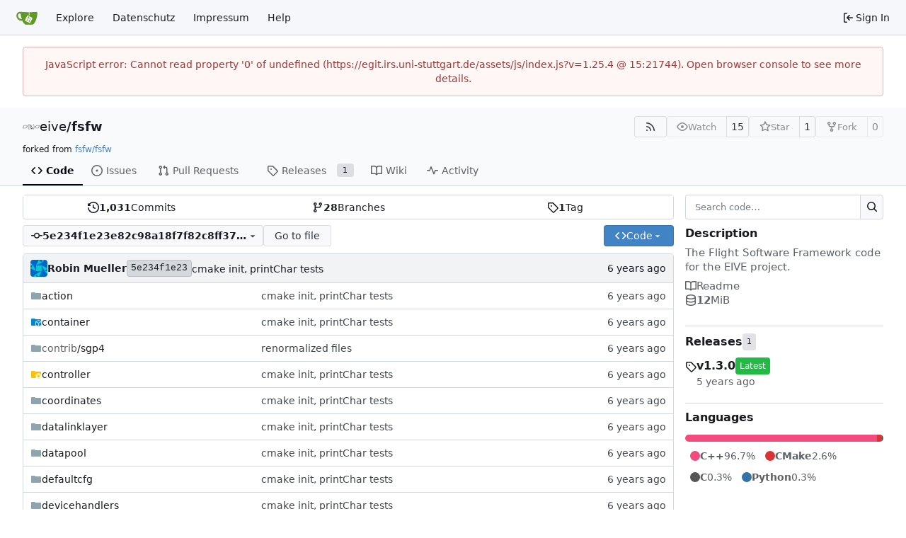

--- FILE ---
content_type: text/html; charset=utf-8
request_url: https://egit.irs.uni-stuttgart.de/eive/fsfw/src/commit/5e234f1e23e82c98a18f7f82c8ff37d66ed98f5e
body_size: 21705
content:
<!DOCTYPE html>
<html lang="en-US" data-theme="gitea-auto">
<head>
	<meta name="viewport" content="width=device-width, initial-scale=1">
	<title>eive/fsfw: The Flight Software Framework code for the EIVE project. - fsfw - IRS git hosting</title>
	<link rel="manifest" href="[data-uri]">
	<meta name="author" content="eive">
	<meta name="description" content="fsfw - The Flight Software Framework code for the EIVE project.">
	<meta name="keywords" content="go,git,self-hosted,gitea">
	<meta name="referrer" content="no-referrer">


	<link rel="alternate" type="application/atom+xml" title="" href="/eive/fsfw.atom">
	<link rel="alternate" type="application/rss+xml" title="" href="/eive/fsfw.rss">

	<link rel="icon" href="/assets/img/favicon.svg" type="image/svg+xml">
	<link rel="alternate icon" href="/assets/img/favicon.png" type="image/png">
	
	
		<meta property="og:title" content="fsfw">
		<meta property="og:url" content="https://egit.irs.uni-stuttgart.de/eive/fsfw">
		
			<meta property="og:description" content="The Flight Software Framework code for the EIVE project.">
		
	
	<meta property="og:type" content="object">
	
		<meta property="og:image" content="https://egit.irs.uni-stuttgart.de/repo-avatars/54-1ac5748fb7f02a5d9ff0b95c7d64494a">
	

<meta property="og:site_name" content="IRS git hosting">

	<link rel="stylesheet" href="/assets/css/index.css?v=1.25.4">
<link rel="stylesheet" href="/assets/css/theme-gitea-auto.css?v=1.25.4">

	
<script>
	
	window.addEventListener('error', function(e) {window._globalHandlerErrors=window._globalHandlerErrors||[]; window._globalHandlerErrors.push(e);});
	window.addEventListener('unhandledrejection', function(e) {window._globalHandlerErrors=window._globalHandlerErrors||[]; window._globalHandlerErrors.push(e);});
	window.config = {
		appUrl: 'https:\/\/egit.irs.uni-stuttgart.de\/',
		appSubUrl: '',
		assetVersionEncoded: encodeURIComponent('1.25.4'), 
		assetUrlPrefix: '\/assets',
		runModeIsProd:  true ,
		customEmojis: {"codeberg":":codeberg:","git":":git:","gitea":":gitea:","github":":github:","gitlab":":gitlab:","gogs":":gogs:"},
		csrfToken: 'scZElWi_FEvYL9FMdtAL9EaPWJ06MTc2OTQyMzQzOTYyNjE4MjkzMw',
		pageData: {},
		notificationSettings: {"EventSourceUpdateTime":10000,"MaxTimeout":60000,"MinTimeout":10000,"TimeoutStep":10000}, 
		enableTimeTracking:  true ,
		
		mermaidMaxSourceCharacters:  50000 ,
		
		i18n: {
			copy_success: "Copied!",
			copy_error: "Copy failed",
			error_occurred: "An error occurred",
			remove_label_str: "Remove item \"%s\"",
			modal_confirm: "Confirm",
			modal_cancel: "Cancel",
			more_items: "More items",
		},
	};
	
	window.config.pageData = window.config.pageData || {};
</script>
<script src="/assets/js/index.js?v=1.25.4" onerror="alert('Failed to load asset files from ' + this.src + '. Please make sure the asset files can be accessed.')"></script>

	
</head>
<body hx-headers='{"x-csrf-token": "scZElWi_FEvYL9FMdtAL9EaPWJ06MTc2OTQyMzQzOTYyNjE4MjkzMw"}' hx-swap="outerHTML" hx-ext="morph" hx-push-url="false">
	

	<div class="full height">
		<noscript>This website requires JavaScript.</noscript>

		

		
			<nav id="navbar" aria-label="Navigation Bar">
	<div class="navbar-left">
		
		<a class="item" id="navbar-logo" href="/" aria-label="Home">
			<img width="30" height="30" src="/assets/img/logo.svg" alt="Logo" aria-hidden="true">
		</a>

		
		<div class="ui secondary menu navbar-mobile-right only-mobile">
			

			<button class="item ui icon mini button tw-m-0" id="navbar-expand-toggle" aria-label="Navigation Menu"><svg viewBox="0 0 16 16" class="svg octicon-three-bars" aria-hidden="true" width="16" height="16"><path d="M1 2.75A.75.75 0 0 1 1.75 2h12.5a.75.75 0 0 1 0 1.5H1.75A.75.75 0 0 1 1 2.75m0 5A.75.75 0 0 1 1.75 7h12.5a.75.75 0 0 1 0 1.5H1.75A.75.75 0 0 1 1 7.75M1.75 12h12.5a.75.75 0 0 1 0 1.5H1.75a.75.75 0 0 1 0-1.5"/></svg></button>
		</div>

		
		
			<a class="item" href="/explore/repos">Explore</a>
		

		<a class="item" href="/assets/datenschutz.html">Datenschutz</a>
<a class="item" href="https://www.uni-stuttgart.de/impressum">Impressum</a>


		
			<a class="item" target="_blank" rel="noopener noreferrer" href="https://docs.gitea.com">Help</a>
		
	</div>

	
	<div class="navbar-right">
		
			
			<a class="item" rel="nofollow" href="/user/login?redirect_to=%2feive%2ffsfw%2fsrc%2fcommit%2f5e234f1e23e82c98a18f7f82c8ff37d66ed98f5e">
				<svg viewBox="0 0 16 16" class="svg octicon-sign-in" aria-hidden="true" width="16" height="16"><path d="M2 2.75C2 1.784 2.784 1 3.75 1h2.5a.75.75 0 0 1 0 1.5h-2.5a.25.25 0 0 0-.25.25v10.5c0 .138.112.25.25.25h2.5a.75.75 0 0 1 0 1.5h-2.5A1.75 1.75 0 0 1 2 13.25Zm6.56 4.5h5.69a.75.75 0 0 1 0 1.5H8.56l1.97 1.97a.749.749 0 0 1-.326 1.275.75.75 0 0 1-.734-.215L6.22 8.53a.75.75 0 0 1 0-1.06l3.25-3.25a.749.749 0 0 1 1.275.326.75.75 0 0 1-.215.734Z"/></svg>
				<span class="tw-ml-1">Sign In</span>
			</a>
		
	</div>

	
	
</nav>

		




<div role="main" aria-label="eive/fsfw: The Flight Software Framework code for the EIVE project." class="page-content repository file list ">
	<div class="secondary-nav">

	<div class="ui container">
		<div class="repo-header">
			<div class="flex-item tw-items-center">
				<div class="flex-item-leading">
					

	<img class="ui avatar tw-align-middle" src="/repo-avatars/54-1ac5748fb7f02a5d9ff0b95c7d64494a" width="24" height="24" alt aria-hidden="true">


				</div>
				<div class="flex-item-main">
					<div class="flex-item-title tw-text-18">
						<a class="muted tw-font-normal" href="/eive">eive</a>/<a class="muted" href="/eive/fsfw">fsfw</a>
					</div>
				</div>
				<div class="flex-item-trailing">
					
					
						
					
					
					
					
				</div>
			</div>
			
				<div class="flex-text-block tw-flex-wrap">
					
					
					
					<a class="ui compact small basic button" href="/eive/fsfw.rss" data-tooltip-content="RSS Feed">
						<svg viewBox="0 0 16 16" class="svg octicon-rss" aria-hidden="true" width="16" height="16"><path d="M2.002 2.725a.75.75 0 0 1 .797-.699C8.79 2.42 13.58 7.21 13.974 13.201a.75.75 0 0 1-1.497.098 10.5 10.5 0 0 0-9.776-9.776.747.747 0 0 1-.7-.798ZM2.84 7.05h-.002a7 7 0 0 1 6.113 6.111.75.75 0 0 1-1.49.178 5.5 5.5 0 0 0-4.8-4.8.75.75 0 0 1 .179-1.489M2 13a1 1 0 1 1 2 0 1 1 0 0 1-2 0"/></svg>
					</a>
					
					<form class="flex-text-inline" hx-boost="true" hx-target="this" method="post" action="/eive/fsfw/action/watch">
	<div class="ui labeled button" data-tooltip-content="Sign in to watch this repository.">
		
		
		<button type="submit" class="ui compact small basic button" disabled aria-label="Watch">
			<svg viewBox="0 0 16 16" class="svg octicon-eye" aria-hidden="true" width="16" height="16"><path d="M8 2c1.981 0 3.671.992 4.933 2.078 1.27 1.091 2.187 2.345 2.637 3.023a1.62 1.62 0 0 1 0 1.798c-.45.678-1.367 1.932-2.637 3.023C11.67 13.008 9.981 14 8 14s-3.671-.992-4.933-2.078C1.797 10.83.88 9.576.43 8.898a1.62 1.62 0 0 1 0-1.798c.45-.677 1.367-1.931 2.637-3.022C4.33 2.992 6.019 2 8 2M1.679 7.932a.12.12 0 0 0 0 .136c.411.622 1.241 1.75 2.366 2.717C5.176 11.758 6.527 12.5 8 12.5s2.825-.742 3.955-1.715c1.124-.967 1.954-2.096 2.366-2.717a.12.12 0 0 0 0-.136c-.412-.621-1.242-1.75-2.366-2.717C10.824 4.242 9.473 3.5 8 3.5s-2.825.742-3.955 1.715c-1.124.967-1.954 2.096-2.366 2.717M8 10a2 2 0 1 1-.001-3.999A2 2 0 0 1 8 10"/></svg>
			<span class="not-mobile" aria-hidden="true">Watch</span>
		</button>
		<a hx-boost="false" class="ui basic label" href="/eive/fsfw/watchers">
			15
		</a>
	</div>
</form>

					
					<form class="flex-text-inline" hx-boost="true" hx-target="this" method="post" action="/eive/fsfw/action/star">
	<div class="ui labeled button" data-tooltip-content="Sign in to star this repository.">
		
		
		<button type="submit" class="ui compact small basic button" disabled aria-label="Star">
			<svg viewBox="0 0 16 16" class="svg octicon-star" aria-hidden="true" width="16" height="16"><path d="M8 .25a.75.75 0 0 1 .673.418l1.882 3.815 4.21.612a.75.75 0 0 1 .416 1.279l-3.046 2.97.719 4.192a.751.751 0 0 1-1.088.791L8 12.347l-3.766 1.98a.75.75 0 0 1-1.088-.79l.72-4.194L.818 6.374a.75.75 0 0 1 .416-1.28l4.21-.611L7.327.668A.75.75 0 0 1 8 .25m0 2.445L6.615 5.5a.75.75 0 0 1-.564.41l-3.097.45 2.24 2.184a.75.75 0 0 1 .216.664l-.528 3.084 2.769-1.456a.75.75 0 0 1 .698 0l2.77 1.456-.53-3.084a.75.75 0 0 1 .216-.664l2.24-2.183-3.096-.45a.75.75 0 0 1-.564-.41z"/></svg>
			<span class="not-mobile" aria-hidden="true">Star</span>
		</button>
		<a hx-boost="false" class="ui basic label" href="/eive/fsfw/stars">
			1
		</a>
	</div>
</form>

					
					
						<div class="ui labeled button
							
								disabled
							"
							
								data-tooltip-content="Sign in to fork this repository."
							
						>
							<a class="ui compact small basic button"
								
									
								
							>
								<svg viewBox="0 0 16 16" class="svg octicon-repo-forked" aria-hidden="true" width="16" height="16"><path d="M5 5.372v.878c0 .414.336.75.75.75h4.5a.75.75 0 0 0 .75-.75v-.878a2.25 2.25 0 1 1 1.5 0v.878a2.25 2.25 0 0 1-2.25 2.25h-1.5v2.128a2.251 2.251 0 1 1-1.5 0V8.5h-1.5A2.25 2.25 0 0 1 3.5 6.25v-.878a2.25 2.25 0 1 1 1.5 0M5 3.25a.75.75 0 1 0-1.5 0 .75.75 0 0 0 1.5 0m6.75.75a.75.75 0 1 0 0-1.5.75.75 0 0 0 0 1.5m-3 8.75a.75.75 0 1 0-1.5 0 .75.75 0 0 0 1.5 0"/></svg><span class="text not-mobile">Fork</span>
							</a>
							<a class="ui basic label" href="/eive/fsfw/forks">
								0
							</a>
						</div>
						<div class="ui small modal" id="fork-repo-modal">
							<div class="header">
								You've already forked fsfw
							</div>
							<div class="content tw-text-left">
								<div class="ui list">
									
								</div>
								
							</div>
						</div>
					
				</div>
			
		</div>
		
		<div class="fork-flag">forked from <a href="/fsfw/fsfw">fsfw/fsfw</a></div>
		
	</div>

	<div class="ui container">
		<overflow-menu class="ui secondary pointing menu">
			
				<div class="overflow-menu-items">
					
					<a class="active item" href="/eive/fsfw/src/commit/5e234f1e23e82c98a18f7f82c8ff37d66ed98f5e">
						<svg viewBox="0 0 16 16" class="svg octicon-code" aria-hidden="true" width="16" height="16"><path d="m11.28 3.22 4.25 4.25a.75.75 0 0 1 0 1.06l-4.25 4.25a.749.749 0 0 1-1.275-.326.75.75 0 0 1 .215-.734L13.94 8l-3.72-3.72a.749.749 0 0 1 .326-1.275.75.75 0 0 1 .734.215m-6.56 0a.75.75 0 0 1 1.042.018.75.75 0 0 1 .018 1.042L2.06 8l3.72 3.72a.749.749 0 0 1-.326 1.275.75.75 0 0 1-.734-.215L.47 8.53a.75.75 0 0 1 0-1.06Z"/></svg> Code
					</a>
					

					
						<a class="item" href="/eive/fsfw/issues">
							<svg viewBox="0 0 16 16" class="svg octicon-issue-opened" aria-hidden="true" width="16" height="16"><path d="M8 9.5a1.5 1.5 0 1 0 0-3 1.5 1.5 0 0 0 0 3"/><path d="M8 0a8 8 0 1 1 0 16A8 8 0 0 1 8 0M1.5 8a6.5 6.5 0 1 0 13 0 6.5 6.5 0 0 0-13 0"/></svg> Issues
							
						</a>
					

					

					
						<a class="item" href="/eive/fsfw/pulls">
							<svg viewBox="0 0 16 16" class="svg octicon-git-pull-request" aria-hidden="true" width="16" height="16"><path d="M1.5 3.25a2.25 2.25 0 1 1 3 2.122v5.256a2.251 2.251 0 1 1-1.5 0V5.372A2.25 2.25 0 0 1 1.5 3.25m5.677-.177L9.573.677A.25.25 0 0 1 10 .854V2.5h1A2.5 2.5 0 0 1 13.5 5v5.628a2.251 2.251 0 1 1-1.5 0V5a1 1 0 0 0-1-1h-1v1.646a.25.25 0 0 1-.427.177L7.177 3.427a.25.25 0 0 1 0-.354M3.75 2.5a.75.75 0 1 0 0 1.5.75.75 0 0 0 0-1.5m0 9.5a.75.75 0 1 0 0 1.5.75.75 0 0 0 0-1.5m8.25.75a.75.75 0 1 0 1.5 0 .75.75 0 0 0-1.5 0"/></svg> Pull Requests
							
						</a>
					

					

					

					
					

					
					<a class="item" href="/eive/fsfw/releases">
						<svg viewBox="0 0 16 16" class="svg octicon-tag" aria-hidden="true" width="16" height="16"><path d="M1 7.775V2.75C1 1.784 1.784 1 2.75 1h5.025c.464 0 .91.184 1.238.513l6.25 6.25a1.75 1.75 0 0 1 0 2.474l-5.026 5.026a1.75 1.75 0 0 1-2.474 0l-6.25-6.25A1.75 1.75 0 0 1 1 7.775m1.5 0c0 .066.026.13.073.177l6.25 6.25a.25.25 0 0 0 .354 0l5.025-5.025a.25.25 0 0 0 0-.354l-6.25-6.25a.25.25 0 0 0-.177-.073H2.75a.25.25 0 0 0-.25.25ZM6 5a1 1 0 1 1 0 2 1 1 0 0 1 0-2"/></svg> Releases
						
							<span class="ui small label">1</span>
						
					</a>
					

					
						<a class="item" href="/eive/fsfw/wiki">
							<svg viewBox="0 0 16 16" class="svg octicon-book" aria-hidden="true" width="16" height="16"><path d="M0 1.75A.75.75 0 0 1 .75 1h4.253c1.227 0 2.317.59 3 1.501A3.74 3.74 0 0 1 11.006 1h4.245a.75.75 0 0 1 .75.75v10.5a.75.75 0 0 1-.75.75h-4.507a2.25 2.25 0 0 0-1.591.659l-.622.621a.75.75 0 0 1-1.06 0l-.622-.621A2.25 2.25 0 0 0 5.258 13H.75a.75.75 0 0 1-.75-.75Zm7.251 10.324.004-5.073-.002-2.253A2.25 2.25 0 0 0 5.003 2.5H1.5v9h3.757a3.75 3.75 0 0 1 1.994.574M8.755 4.75l-.004 7.322a3.75 3.75 0 0 1 1.992-.572H14.5v-9h-3.495a2.25 2.25 0 0 0-2.25 2.25"/></svg> Wiki
						</a>
					

					

					
						<a class="item" href="/eive/fsfw/activity">
							<svg viewBox="0 0 16 16" class="svg octicon-pulse" aria-hidden="true" width="16" height="16"><path d="M6 2c.306 0 .582.187.696.471L10 10.731l1.304-3.26A.75.75 0 0 1 12 7h3.25a.75.75 0 0 1 0 1.5h-2.742l-1.812 4.528a.751.751 0 0 1-1.392 0L6 4.77 4.696 8.03A.75.75 0 0 1 4 8.5H.75a.75.75 0 0 1 0-1.5h2.742l1.812-4.529A.75.75 0 0 1 6 2"/></svg> Activity
						</a>
					

					

					
				</div>
			
		</overflow-menu>
	</div>
	<div class="ui tabs divider"></div>
</div>

	<div class="ui container ">
		

		

		




		<div class="repo-grid-filelist-sidebar">
			<div class="repo-home-filelist">
				

<div class="repo-view-content-data tw-hidden" data-document-title="eive/fsfw: The Flight Software Framework code for the EIVE project." data-document-title-common="fsfw - IRS git hosting"></div>

<div class="ui segments repository-summary tw-my-0">
	<div class="ui segment sub-menu repository-menu">
		
			<a class="item muted " href="/eive/fsfw/commits/commit/5e234f1e23e82c98a18f7f82c8ff37d66ed98f5e">
				<svg viewBox="0 0 16 16" class="svg octicon-history" aria-hidden="true" width="16" height="16"><path d="m.427 1.927 1.215 1.215a8.002 8.002 0 1 1-1.6 5.685.75.75 0 1 1 1.493-.154 6.5 6.5 0 1 0 1.18-4.458l1.358 1.358A.25.25 0 0 1 3.896 6H.25A.25.25 0 0 1 0 5.75V2.104a.25.25 0 0 1 .427-.177M7.75 4a.75.75 0 0 1 .75.75v2.992l2.028.812a.75.75 0 0 1-.557 1.392l-2.5-1A.75.75 0 0 1 7 8.25v-3.5A.75.75 0 0 1 7.75 4"/></svg> <b>1,031</b> Commits
			</a>
			<a class="item muted " href="/eive/fsfw/branches">
				<svg viewBox="0 0 16 16" class="svg octicon-git-branch" aria-hidden="true" width="16" height="16"><path d="M9.5 3.25a2.25 2.25 0 1 1 3 2.122V6A2.5 2.5 0 0 1 10 8.5H6a1 1 0 0 0-1 1v1.128a2.251 2.251 0 1 1-1.5 0V5.372a2.25 2.25 0 1 1 1.5 0v1.836A2.5 2.5 0 0 1 6 7h4a1 1 0 0 0 1-1v-.628A2.25 2.25 0 0 1 9.5 3.25m-6 0a.75.75 0 1 0 1.5 0 .75.75 0 0 0-1.5 0m8.25-.75a.75.75 0 1 0 0 1.5.75.75 0 0 0 0-1.5M4.25 12a.75.75 0 1 0 0 1.5.75.75 0 0 0 0-1.5"/></svg> <b>28</b> Branches
			</a>
			
				<a class="item muted " href="/eive/fsfw/tags">
					<svg viewBox="0 0 16 16" class="svg octicon-tag" aria-hidden="true" width="16" height="16"><path d="M1 7.775V2.75C1 1.784 1.784 1 2.75 1h5.025c.464 0 .91.184 1.238.513l6.25 6.25a1.75 1.75 0 0 1 0 2.474l-5.026 5.026a1.75 1.75 0 0 1-2.474 0l-6.25-6.25A1.75 1.75 0 0 1 1 7.775m1.5 0c0 .066.026.13.073.177l6.25 6.25a.25.25 0 0 0 .354 0l5.025-5.025a.25.25 0 0 0 0-.354l-6.25-6.25a.25.25 0 0 0-.177-.073H2.75a.25.25 0 0 0-.25.25ZM6 5a1 1 0 1 1 0 2 1 1 0 0 1 0-2"/></svg> <b>1</b> Tag
				</a>
			
		
	</div>
</div>


<div class="repo-button-row">
	<div class="repo-button-row-left">
	

	
<div class=""
	data-global-init="initRepoBranchTagSelector"
	data-text-release-compare="Compare"
	data-text-branches="Branches"
	data-text-tags="Tags"
	data-text-filter-branch="Filter branch"
	data-text-filter-tag="Find tag"
	data-text-default-branch-label="default"
	data-text-create-tag="Create tag %s"
	data-text-create-branch="Create branch %s"
	data-text-create-ref-from="from &#34;%s&#34;"
	data-text-no-results="No results found."
	data-text-view-all-branches="View all branches"
	data-text-view-all-tags="View all tags"

	data-current-repo-default-branch="develop"
	data-current-repo-link="/eive/fsfw"
	data-current-tree-path=""
	data-current-ref-type="commit"
	data-current-ref-short-name="5e234f1e23e82c98a18f7f82c8ff37d66ed98f5e"

	data-ref-link-template="{RepoLink}/src/{RefType}/{RefShortName}/{TreePath}"
	data-ref-form-action-template=""
	data-dropdown-fixed-text=""
	data-show-tab-branches="true"
	data-show-tab-tags="true"
	data-allow-create-new-ref="false"
	data-show-view-all-refs-entry="true"

	data-enable-feed="true"
>
	
	<div class="ui dropdown custom branch-selector-dropdown ellipsis-text-items">
		<div class="ui compact button branch-dropdown-button">
			<span class="flex-text-block gt-ellipsis">
				
					
						<svg viewBox="0 0 16 16" class="svg octicon-git-commit" aria-hidden="true" width="16" height="16"><path d="M11.93 8.5a4.002 4.002 0 0 1-7.86 0H.75a.75.75 0 0 1 0-1.5h3.32a4.002 4.002 0 0 1 7.86 0h3.32a.75.75 0 0 1 0 1.5Zm-1.43-.75a2.5 2.5 0 1 0-5 0 2.5 2.5 0 0 0 5 0"/></svg>
					
					<strong class="tw-inline-block gt-ellipsis">5e234f1e23e82c98a18f7f82c8ff37d66ed98f5e</strong>
				
			</span>
			<svg viewBox="0 0 16 16" class="dropdown icon svg octicon-triangle-down" aria-hidden="true" width="14" height="14"><path d="m4.427 7.427 3.396 3.396a.25.25 0 0 0 .354 0l3.396-3.396A.25.25 0 0 0 11.396 7H4.604a.25.25 0 0 0-.177.427"/></svg>
		</div>
	</div>
</div>


	

	
	
		<a href="/eive/fsfw/find/commit/5e234f1e23e82c98a18f7f82c8ff37d66ed98f5e" class="ui compact basic button">Go to file</a>
	

	

	

	
	</div>

	<div class="repo-button-row-right">
		
		
			<button class="ui compact primary button js-btn-clone-panel">
	<svg viewBox="0 0 16 16" class="svg octicon-code" aria-hidden="true" width="16" height="16"><path d="m11.28 3.22 4.25 4.25a.75.75 0 0 1 0 1.06l-4.25 4.25a.749.749 0 0 1-1.275-.326.75.75 0 0 1 .215-.734L13.94 8l-3.72-3.72a.749.749 0 0 1 .326-1.275.75.75 0 0 1 .734.215m-6.56 0a.75.75 0 0 1 1.042.018.75.75 0 0 1 .018 1.042L2.06 8l3.72 3.72a.749.749 0 0 1-.326 1.275.75.75 0 0 1-.734-.215L.47 8.53a.75.75 0 0 1 0-1.06Z"/></svg>
	<span>Code</span>
	<svg viewBox="0 0 16 16" class="dropdown icon svg octicon-triangle-down" aria-hidden="true" width="14" height="14"><path d="m4.427 7.427 3.396 3.396a.25.25 0 0 0 .354 0l3.396-3.396A.25.25 0 0 0 11.396 7H4.604a.25.25 0 0 0-.177.427"/></svg>
</button>
<div class="clone-panel-popup tippy-target">
	<div class="flex-text-block clone-panel-field"><svg viewBox="0 0 16 16" class="svg octicon-terminal" aria-hidden="true" width="16" height="16"><path d="M0 2.75C0 1.784.784 1 1.75 1h12.5c.966 0 1.75.784 1.75 1.75v10.5A1.75 1.75 0 0 1 14.25 15H1.75A1.75 1.75 0 0 1 0 13.25Zm1.75-.25a.25.25 0 0 0-.25.25v10.5c0 .138.112.25.25.25h12.5a.25.25 0 0 0 .25-.25V2.75a.25.25 0 0 0-.25-.25ZM7.25 8a.75.75 0 0 1-.22.53l-2.25 2.25a.749.749 0 0 1-1.275-.326.75.75 0 0 1 .215-.734L5.44 8 3.72 6.28a.749.749 0 0 1 .326-1.275.75.75 0 0 1 .734.215l2.25 2.25c.141.14.22.331.22.53m1.5 1.5h3a.75.75 0 0 1 0 1.5h-3a.75.75 0 0 1 0-1.5"/></svg> Clone</div>

	<div class="clone-panel-tab">
		
		
			<button class="item repo-clone-https" data-link="https://egit.irs.uni-stuttgart.de/eive/fsfw.git">HTTPS</button>
		
		
		<button class="item repo-clone-tea" data-link="tea clone eive/fsfw">Tea CLI</button>
	</div>
	<div class="divider"></div>

	<div class="clone-panel-field">
		<div class="ui input tiny action">
			<input size="30" class="repo-clone-url js-clone-url" value="https://egit.irs.uni-stuttgart.de/eive/fsfw.git" readonly>
			<div class="ui small compact icon button" data-clipboard-target=".js-clone-url" data-tooltip-content="Copy URL">
				<svg viewBox="0 0 16 16" class="svg octicon-copy" aria-hidden="true" width="14" height="14"><path d="M0 6.75C0 5.784.784 5 1.75 5h1.5a.75.75 0 0 1 0 1.5h-1.5a.25.25 0 0 0-.25.25v7.5c0 .138.112.25.25.25h7.5a.25.25 0 0 0 .25-.25v-1.5a.75.75 0 0 1 1.5 0v1.5A1.75 1.75 0 0 1 9.25 16h-7.5A1.75 1.75 0 0 1 0 14.25Z"/><path d="M5 1.75C5 .784 5.784 0 6.75 0h7.5C15.216 0 16 .784 16 1.75v7.5A1.75 1.75 0 0 1 14.25 11h-7.5A1.75 1.75 0 0 1 5 9.25Zm1.75-.25a.25.25 0 0 0-.25.25v7.5c0 .138.112.25.25.25h7.5a.25.25 0 0 0 .25-.25v-7.5a.25.25 0 0 0-.25-.25Z"/></svg>
			</div>
		</div>
	</div>

	
		<div class="flex-items-block clone-panel-list">
			
			<a class="item muted js-clone-url-editor" data-href-template="vscode://vscode.git/clone?url={url}"><svg viewBox="-1 -1 34 34" class="svg gitea-vscode" aria-hidden="true" width="16" height="16"><path d="M30.9 3.4 24.3.3a2 2 0 0 0-2.3.4L9.4 12.2 3.9 8c-.5-.4-1.2-.4-1.7 0L.4 9.8c-.5.5-.5 1.4 0 2L5.2 16 .4 20.3c-.5.6-.5 1.5 0 2L2.2 24c.5.5 1.2.5 1.7 0l5.5-4L22 31.2a2 2 0 0 0 2.3.4l6.6-3.2a2 2 0 0 0 1.1-1.8V5.2a2 2 0 0 0-1.1-1.8M24 23.3 14.4 16 24 8.7z"/></svg>Open with VS Code</a>
			
			<a class="item muted js-clone-url-editor" data-href-template="vscodium://vscode.git/clone?url={url}"><svg xml:space="preserve" fill-rule="evenodd" stroke-linejoin="round" stroke-miterlimit="2" clip-rule="evenodd" viewBox="0 0 16 16" class="svg gitea-vscodium" aria-hidden="true" width="16" height="16"><path fill-rule="nonzero" d="m10.2.2.5-.3c.3 0 .5.2.7.4l.2.8-.2 1-.8 2.4c-.3 1-.4 2 0 2.9l.8-2c.2 0 .4.1.4.3l-.3 1L9.2 13l3.1-2.9c.3-.2.7-.5.8-1a2 2 0 0 0-.3-1c-.2-.5-.5-.9-.6-1.4l.1-.7c.1-.1.3-.2.5-.1.2 0 .3.2.4.4.3.5.4 1.2.5 1.8l.6-1.2c0-.2.2-.4.4-.6l.4-.2c.2 0 .4.3.4.4v.6l-.8 1.6-1.4 1.8 1-.4c.2 0 .6.2.7.5 0 .2 0 .4-.2.5-.3.2-.6.2-1 .2-1 0-2.2.6-2.9 1.4L9.6 15c-.4.4-.9 1-1.4.8-.8-.1-.8-1.3-1-1.8 0-.3-.2-.6-.4-.7-.3-.2-.5-.3-.8-.3-.6-.1-1.2 0-1.8-.2l-.8-.4-.4-.7c-.3-.6-.3-1.2-.5-1.8A4 4 0 0 0 1 8l-.4-.4v-.4c.2-.2.5-.2.7 0 .5.2.5.8 1 1.1V6.2s.3-.1.4 0l.2.5L3 9c.4-.4.6-1 .5-1.5L3.4 7l.3-.2c.2 0 .3.2.4.3v.7c0 .6-.3 1.1-.4 1.7-.2.4-.3 1-.1 1.4.1.5.5.9.9 1 .5.3 1.1.4 1.7.4-.4-.6-.7-1.2-.7-2 0-.7.4-1.3.6-2C6.3 7 5.7 5.8 4.8 5l-1.5-.7c-.4-.2-.7-.7-.7-1.2.3-.1.7 0 1 .1L5 4.5l.6.1c.2-.3 0-.6-.2-.8-.3-.5-1-.6-1.3-1a.9.9 0 0 1-.2-.8c0-.2.3-.4.5-.4.4 0 .7.3.9.5.8.8 1.2 1.8 1.4 3s0 2.5-.2 3.7c0 .3-.2.5-.1.8l.2.2c.2 0 .4 0 .5-.2.4-.3.8-.8.9-1.3l.1-1.2.1-.6.4-.2.3.3v.6c-.1.5-.2 1-.5 1.6a2 2 0 0 1-.6 1l-1 1c-.1.2-.2.6-.1.9 0 .2.2.4.4.5.4.2.8.2 1 0 .3-.1.5-.4.7-.6l.5-1.4.4-2.5C9.7 7 9.6 6 9 5.2c-.2-.4-.5-.7-1-1l-1-.8c-.2-.3-.4-.7-.3-1.2h.6c.4.1.7.4.9.8s.4.8.9 1l-1-2c-.1-.3-.3-.5-.2-.8 0-.2.2-.4.4-.4s.4.1.5.3l.2.5 1 3.1a4 4 0 0 0 .4-2.3L10 1V.2Z"/></svg>Open with VSCodium</a>
			
			<a class="item muted js-clone-url-editor" data-href-template="jetbrains://idea/checkout/git?idea.required.plugins.id=Git4Idea&amp;checkout.repo={url}"><svg xml:space="preserve" viewBox="0 0 70 70" class="svg gitea-jetbrains" aria-hidden="true" width="16" height="16"><linearGradient id="gitea-jetbrains__a" x1=".79" x2="33.317" y1="40.089" y2="40.089" gradientUnits="userSpaceOnUse"><stop offset=".258" style="stop-color:#f97a12"/><stop offset=".459" style="stop-color:#b07b58"/><stop offset=".724" style="stop-color:#577bae"/><stop offset=".91" style="stop-color:#1e7ce5"/><stop offset="1" style="stop-color:#087cfa"/></linearGradient><path d="M17.7 54.6.8 41.2l8.4-15.6L33.3 35z" style="fill:url(#gitea-jetbrains__a)"/><linearGradient id="gitea-jetbrains__b" x1="25.767" x2="79.424" y1="24.88" y2="54.57" gradientUnits="userSpaceOnUse"><stop offset="0" style="stop-color:#f97a12"/><stop offset=".072" style="stop-color:#cb7a3e"/><stop offset=".154" style="stop-color:#9e7b6a"/><stop offset=".242" style="stop-color:#757b91"/><stop offset=".334" style="stop-color:#537bb1"/><stop offset=".432" style="stop-color:#387ccc"/><stop offset=".538" style="stop-color:#237ce0"/><stop offset=".655" style="stop-color:#147cef"/><stop offset=".792" style="stop-color:#0b7cf7"/><stop offset="1" style="stop-color:#087cfa"/></linearGradient><path d="m70 18.7-1.3 40.5L41.8 70 25.6 59.6 49.3 35 38.9 12.3l9.3-11.2z" style="fill:url(#gitea-jetbrains__b)"/><linearGradient id="gitea-jetbrains__c" x1="63.228" x2="48.29" y1="42.915" y2="-1.719" gradientUnits="userSpaceOnUse"><stop offset="0" style="stop-color:#fe315d"/><stop offset=".078" style="stop-color:#cb417e"/><stop offset=".16" style="stop-color:#9e4e9b"/><stop offset=".247" style="stop-color:#755bb4"/><stop offset=".339" style="stop-color:#5365ca"/><stop offset=".436" style="stop-color:#386ddb"/><stop offset=".541" style="stop-color:#2374e9"/><stop offset=".658" style="stop-color:#1478f3"/><stop offset=".794" style="stop-color:#0b7bf8"/><stop offset="1" style="stop-color:#087cfa"/></linearGradient><path d="M70 18.7 48.7 43.9l-9.8-31.6 9.3-11.2z" style="fill:url(#gitea-jetbrains__c)"/><linearGradient id="gitea-jetbrains__d" x1="10.72" x2="55.524" y1="16.473" y2="90.58" gradientUnits="userSpaceOnUse"><stop offset="0" style="stop-color:#fe315d"/><stop offset=".04" style="stop-color:#f63462"/><stop offset=".104" style="stop-color:#df3a71"/><stop offset=".167" style="stop-color:#c24383"/><stop offset=".291" style="stop-color:#ad4a91"/><stop offset=".55" style="stop-color:#755bb4"/><stop offset=".917" style="stop-color:#1d76ed"/><stop offset="1" style="stop-color:#087cfa"/></linearGradient><path d="M33.7 58.1 5.6 68.3l4.5-15.8L16 33.1 0 27.7 10.1 0l22 2.7 21.6 24.7z" style="fill:url(#gitea-jetbrains__d)"/><path d="M13.7 13.5h43.2v43.2H13.7z" style="fill:#000"/><path d="M17.7 48.6h16.2v2.7H17.7zM29.4 22.4v-3.3h-9v3.3H23v11.3h-2.6V37h9v-3.3h-2.5V22.4zM38 37.3c-1.4 0-2.6-.3-3.5-.8s-1.7-1.2-2.3-1.9l2.5-2.8c.5.6 1 1 1.5 1.3s1.1.5 1.7.5c.7 0 1.3-.2 1.8-.7.4-.5.6-1.2.6-2.3V19.1h4v11.7c0 1.1-.1 2-.4 2.8s-.7 1.4-1.3 2c-.5.5-1.2 1-2 1.2-.8.3-1.6.5-2.6.5" style="fill:#fff"/></svg>Open with Intellij IDEA</a>
			
		</div>

		
		<div class="divider"></div>
		<div class="flex-items-block clone-panel-list">
				
				<a class="item muted archive-link" href="/eive/fsfw/archive/5e234f1e23e82c98a18f7f82c8ff37d66ed98f5e.zip" rel="nofollow"><svg viewBox="0 0 16 16" class="svg octicon-file-zip" aria-hidden="true" width="16" height="16"><path d="M3.5 1.75v11.5c0 .09.048.173.126.217a.75.75 0 0 1-.752 1.298A1.75 1.75 0 0 1 2 13.25V1.75C2 .784 2.784 0 3.75 0h5.586c.464 0 .909.185 1.237.513l2.914 2.914c.329.328.513.773.513 1.237v8.586A1.75 1.75 0 0 1 12.25 15h-.5a.75.75 0 0 1 0-1.5h.5a.25.25 0 0 0 .25-.25V4.664a.25.25 0 0 0-.073-.177L9.513 1.573a.25.25 0 0 0-.177-.073H7.25a.75.75 0 0 1 0 1.5h-.5a.75.75 0 0 1 0-1.5h-3a.25.25 0 0 0-.25.25m3.75 8.75h.5c.966 0 1.75.784 1.75 1.75v3a.75.75 0 0 1-.75.75h-2.5a.75.75 0 0 1-.75-.75v-3c0-.966.784-1.75 1.75-1.75M6 5.25a.75.75 0 0 1 .75-.75h.5a.75.75 0 0 1 0 1.5h-.5A.75.75 0 0 1 6 5.25m.75 2.25h.5a.75.75 0 0 1 0 1.5h-.5a.75.75 0 0 1 0-1.5M8 6.75A.75.75 0 0 1 8.75 6h.5a.75.75 0 0 1 0 1.5h-.5A.75.75 0 0 1 8 6.75M8.75 3h.5a.75.75 0 0 1 0 1.5h-.5a.75.75 0 0 1 0-1.5M8 9.75A.75.75 0 0 1 8.75 9h.5a.75.75 0 0 1 0 1.5h-.5A.75.75 0 0 1 8 9.75m-1 2.5v2.25h1v-2.25a.25.25 0 0 0-.25-.25h-.5a.25.25 0 0 0-.25.25"/></svg> Download ZIP</a>
				<a class="item muted archive-link" href="/eive/fsfw/archive/5e234f1e23e82c98a18f7f82c8ff37d66ed98f5e.tar.gz" rel="nofollow"><svg viewBox="0 0 16 16" class="svg octicon-file-zip" aria-hidden="true" width="16" height="16"><path d="M3.5 1.75v11.5c0 .09.048.173.126.217a.75.75 0 0 1-.752 1.298A1.75 1.75 0 0 1 2 13.25V1.75C2 .784 2.784 0 3.75 0h5.586c.464 0 .909.185 1.237.513l2.914 2.914c.329.328.513.773.513 1.237v8.586A1.75 1.75 0 0 1 12.25 15h-.5a.75.75 0 0 1 0-1.5h.5a.25.25 0 0 0 .25-.25V4.664a.25.25 0 0 0-.073-.177L9.513 1.573a.25.25 0 0 0-.177-.073H7.25a.75.75 0 0 1 0 1.5h-.5a.75.75 0 0 1 0-1.5h-3a.25.25 0 0 0-.25.25m3.75 8.75h.5c.966 0 1.75.784 1.75 1.75v3a.75.75 0 0 1-.75.75h-2.5a.75.75 0 0 1-.75-.75v-3c0-.966.784-1.75 1.75-1.75M6 5.25a.75.75 0 0 1 .75-.75h.5a.75.75 0 0 1 0 1.5h-.5A.75.75 0 0 1 6 5.25m.75 2.25h.5a.75.75 0 0 1 0 1.5h-.5a.75.75 0 0 1 0-1.5M8 6.75A.75.75 0 0 1 8.75 6h.5a.75.75 0 0 1 0 1.5h-.5A.75.75 0 0 1 8 6.75M8.75 3h.5a.75.75 0 0 1 0 1.5h-.5a.75.75 0 0 1 0-1.5M8 9.75A.75.75 0 0 1 8.75 9h.5a.75.75 0 0 1 0 1.5h-.5A.75.75 0 0 1 8 9.75m-1 2.5v2.25h1v-2.25a.25.25 0 0 0-.25-.25h-.5a.25.25 0 0 0-.25.25"/></svg> Download TAR.GZ</a>
				<a class="item muted archive-link" href="/eive/fsfw/archive/5e234f1e23e82c98a18f7f82c8ff37d66ed98f5e.bundle" rel="nofollow"><svg viewBox="0 0 16 16" class="svg octicon-package" aria-hidden="true" width="16" height="16"><path d="m8.878.392 5.25 3.045c.54.314.872.89.872 1.514v6.098a1.75 1.75 0 0 1-.872 1.514l-5.25 3.045a1.75 1.75 0 0 1-1.756 0l-5.25-3.045A1.75 1.75 0 0 1 1 11.049V4.951c0-.624.332-1.201.872-1.514L7.122.392a1.75 1.75 0 0 1 1.756 0M7.875 1.69l-4.63 2.685L8 7.133l4.755-2.758-4.63-2.685a.25.25 0 0 0-.25 0M2.5 5.677v5.372c0 .09.047.171.125.216l4.625 2.683V8.432Zm6.25 8.271 4.625-2.683a.25.25 0 0 0 .125-.216V5.677L8.75 8.432Z"/></svg> Download BUNDLE</a>
		</div>
		
	
</div>

		
		
	</div>
</div>

	
		

	
	
<div id="repo-files-table" >
	<div class="repo-file-line repo-file-last-commit">
		<div class="latest-commit">

	
		<img loading="lazy" alt class="ui avatar tw-align-middle" src="/avatars/9bd1269536d3838cc619cfc6383f8a29?size=48" title="Robin Müller" width="24" height="24"/>
		
			<a class="muted author-wrapper" title="Robin Mueller" href="/muellerr"><strong>Robin Mueller</strong></a>
		
	

	<a href="/eive/fsfw/commit/5e234f1e23e82c98a18f7f82c8ff37d66ed98f5e" class="ui label commit-id-short " rel="nofollow">5e234f1e23</a>

	


	
	<span class="grey commit-summary" title="cmake init, printChar tests"><span class="message-wrapper"><a href="/eive/fsfw/commit/5e234f1e23e82c98a18f7f82c8ff37d66ed98f5e" class="muted">cmake init, printChar tests</a></span>
		
	</span>

</div>

		<div><relative-time prefix="" tense="past" datetime="2020-12-07T01:40:10+01:00" data-tooltip-content data-tooltip-interactive="true">2020-12-07 01:40:10 +01:00</relative-time></div>
	</div>
	<div class="svg-icon-container"><svg id="svg-mfi-folder" class="svg git-entry-icon octicon-file-directory-fill" width="16" height="16" aria-hidden="true" viewBox='0 0 16 16'><path fill='#90a4ae' d='m6.922 3.768-.644-.536A1 1 0 0 0 5.638 3H2a1 1 0 0 0-1 1v8a1 1 0 0 0 1 1h12a1 1 0 0 0 1-1V5a1 1 0 0 0-1-1H7.562a1 1 0 0 1-.64-.232'/></svg><svg id="svg-mfi-folder-event" class="svg git-entry-icon octicon-file-directory-fill" width="16" height="16" aria-hidden="true" viewBox='0 0 32 32'><path fill='#fbc02d' d='m13.844 7.536-1.288-1.072A2 2 0 0 0 11.276 6H4a2 2 0 0 0-2 2v16a2 2 0 0 0 2 2h24a2 2 0 0 0 2-2V10a2 2 0 0 0-2-2H15.124a2 2 0 0 1-1.28-.464'/><path fill='#fff9c4' d='M24 30a2 2 0 0 0 2-2h-4a2 2 0 0 0 2 2m6-8v-5a5 5 0 0 0-4-4.9V12a2 2 0 0 0-4 0v.1a5 5 0 0 0-4 4.9v5l-2 2v2h16v-2Z'/></svg><svg id="svg-mfi-changelog" class="svg git-entry-icon octicon-file" width="16" height="16" aria-hidden="true" fill='none' viewBox='0 0 24 24'><path d='M0 0h24v24H0z'/><path fill='#8bc34a' d='M13 3a9 9 0 0 0-9 9H1l4 4 4-4H6c0-3.87 3.13-7 7-7s7 3.13 7 7-3.13 7-7 7c-1.93 0-3.68-.79-4.94-2.06l-1.42 1.42A8.95 8.95 0 0 0 13 21a9 9 0 0 0 0-18m-1 5v5l4.25 2.52.77-1.28-3.52-2.09V8z'/></svg><svg id="svg-mfi-cmake" class="svg git-entry-icon octicon-file" width="16" height="16" aria-hidden="true" viewBox='0 0 24 24'><path fill='#1e88e5' d='M11.94 2.984 2.928 21.017l9.875-8.47z'/><path fill='#e53935' d='m11.958 2.982.002.29 1.312 14.499-.002.006.023.26 7.363 2.978h.415l-.158-.31-.114-.228h-.001l-8.84-17.494z'/><path fill='#7cb342' d='m8.558 16.13-5.627 4.884h17.743v-.016z'/></svg><svg id="svg-mfi-makefile" class="svg git-entry-icon octicon-file" width="16" height="16" aria-hidden="true" viewBox='0 0 32 32'><path fill='#ef5350' d='m29.5 24.02-1.6-.92a4.4 4.4 0 0 0 .09-.9A1.3 1.3 0 0 0 28 22a5.6 5.6 0 0 0-.1-1.1l1.6-.92a.493.493 0 0 0 .18-.68l-1.5-2.6a.45.45 0 0 0-.18-.18V6.01a2.006 2.006 0 0 0-2-2H4a2.006 2.006 0 0 0-2 2V22a2.006 2.006 0 0 0 2 2h10.53l-.03.02a.493.493 0 0 0-.18.68l1.5 2.6a.493.493 0 0 0 .68.18l1.6-.92a5.9 5.9 0 0 0 1.9 1.09v1.85a.495.495 0 0 0 .5.5h3a.495.495 0 0 0 .5-.5v-1.85a5.9 5.9 0 0 0 1.9-1.09l1.6.92a.493.493 0 0 0 .68-.18l1.5-2.6a.493.493 0 0 0-.18-.68M24 22.01a1.99 1.99 0 0 1-.88 1.65l-.18.11a2.04 2.04 0 0 1-1.88 0l-.18-.11a1.99 1.99 0 0 1-.88-1.65V22a2 2 0 0 1 .88-1.66l.18-.11a2.04 2.04 0 0 1 1.88 0l.18.11A2 2 0 0 1 24 22Zm2-4.63-.1.06a5.9 5.9 0 0 0-1.9-1.09V14.5a.495.495 0 0 0-.5-.5h-3a.495.495 0 0 0-.5.5v1.85a5.9 5.9 0 0 0-1.9 1.09l-1.6-.92a.493.493 0 0 0-.68.18l-1.5 2.6a.493.493 0 0 0 .18.68l1.6.92A5.6 5.6 0 0 0 16 22v.01L4 22V10.01h22Z'/></svg><svg id="svg-mfi-certificate" class="svg git-entry-icon octicon-file" width="16" height="16" aria-hidden="true" viewBox='0 0 32 32'><path fill='#ff5722' d='M4 6v14a2 2 0 0 0 2 2h12v6l3-2 3 2v-6h4a2 2 0 0 0 2-2V6a2 2 0 0 0-2-2H6a2 2 0 0 0-2 2m2 0h8v2H6Zm0 4h6v2H6Zm0 4h8v2H6Zm10 6H6v-2h10Zm8-6v4l-3-2-3 2v-4l-4-2 4-2V6l3 2 3-2v4.2l4 1.8Z'/></svg><svg id="svg-mfi-folder-container" class="svg git-entry-icon octicon-file-directory-fill" width="16" height="16" aria-hidden="true" viewBox='0 0 32 32'><path fill='#0288d1' d='m13.844 7.536-1.288-1.072A2 2 0 0 0 11.276 6H4a2 2 0 0 0-2 2v16a2 2 0 0 0 2 2h24a2 2 0 0 0 2-2V10a2 2 0 0 0-2-2H15.124a2 2 0 0 1-1.28-.464'/><path fill='#b3e5fc' d='m31.532 14.153-8.085-4.048a1 1 0 0 0-.894 0l-8.085 4.048A1 1 0 0 0 14 15v10a1 1 0 0 0 .553.895l8.046 4.01a.9.9 0 0 0 .802 0l8.046-4.01A1 1 0 0 0 32 25V15a1 1 0 0 0-.468-.847M22 27.382l-6-3v-7.79l6 2.887Zm1-9.64-5.73-2.759L23 12.118l5.73 2.865Zm7 6.64-6 3v-7.903l6-2.888Z'/></svg><svg id="svg-mfi-folder-controller" class="svg git-entry-icon octicon-file-directory-fill" width="16" height="16" aria-hidden="true" viewBox='0 0 32 32'><path fill='#ffc107' d='m13.844 7.536-1.288-1.072A2 2 0 0 0 11.276 6H4a2 2 0 0 0-2 2v16a2 2 0 0 0 2 2h24a2 2 0 0 0 2-2V10a2 2 0 0 0-2-2H15.124a2 2 0 0 1-1.28-.464'/><path fill='#fff9c4' d='M23.001 24.15A3.195 3.195 0 0 1 19.762 21a3.24 3.24 0 1 1 3.239 3.15m6.875-2.277a7 7 0 0 0 .064-.874 8 8 0 0 0-.064-.9l1.951-1.467a.446.446 0 0 0 .113-.576l-1.853-3.112a.46.46 0 0 0-.564-.199l-2.302.9a6.8 6.8 0 0 0-1.565-.882l-.342-2.385A.464.464 0 0 0 24.85 12h-3.7a.464.464 0 0 0-.463.378l-.341 2.385a6.8 6.8 0 0 0-1.563.881l-2.304-.899a.46.46 0 0 0-.564.198l-1.851 3.113a.436.436 0 0 0 .112.576l1.95 1.468a8 8 0 0 0-.064.9 7 7 0 0 0 .064.873l-1.95 1.493a.436.436 0 0 0-.112.576l1.85 3.115a.47.47 0 0 0 .565.198l2.304-.91a6.4 6.4 0 0 0 1.563.892l.342 2.385a.464.464 0 0 0 .463.378h3.7a.464.464 0 0 0 .464-.378l.34-2.385a6.8 6.8 0 0 0 1.566-.891l2.302.909a.475.475 0 0 0 .566-.198l1.85-3.115a.446.446 0 0 0-.112-.576Z'/></svg><svg id="svg-mfi-folder-tasks" class="svg git-entry-icon octicon-file-directory-fill" width="16" height="16" aria-hidden="true" viewBox='0 0 32 32'><path fill='#5c6bc0' d='m13.844 7.536-1.288-1.072A2 2 0 0 0 11.276 6H4a2 2 0 0 0-2 2v16a2 2 0 0 0 2 2h24a2 2 0 0 0 2-2V10a2 2 0 0 0-2-2H15.124a2 2 0 0 1-1.28-.464'/><path fill='#c5cae9' d='M23.08 24 20 21.108l1.378-1.465 1.718 1.612L26.638 18 28 19.48z'/><path fill='#c5cae9' d='M30 12v-2h-2v2h-8v-2h-2v2a2 2 0 0 0-2 2v12a2 2 0 0 0 2 2h12a2 2 0 0 0 2-2V14a2 2 0 0 0-2-2m0 14H18V16h12Z'/></svg><svg id="svg-mfi-git" class="svg git-entry-icon octicon-file" width="16" height="16" aria-hidden="true" viewBox='0 0 32 32'><path fill='#e64a19' d='M13.172 2.828 11.78 4.22l1.91 1.91 2 2A2.986 2.986 0 0 1 20 10.81a3.25 3.25 0 0 1-.31 1.31l2.06 2a2.68 2.68 0 0 1 3.37.57 2.86 2.86 0 0 1 .88 2.117 3.02 3.02 0 0 1-.856 2.109A2.9 2.9 0 0 1 23 19.81a2.93 2.93 0 0 1-2.13-.87 2.694 2.694 0 0 1-.56-3.38l-2-2.06a3 3 0 0 1-.31.12V20a3 3 0 0 1 1.44 1.09 2.92 2.92 0 0 1 .56 1.72 2.88 2.88 0 0 1-.878 2.128 2.98 2.98 0 0 1-2.048.871 2.981 2.981 0 0 1-2.514-4.719A3 3 0 0 1 16 20v-6.38a2.96 2.96 0 0 1-1.44-1.09 2.9 2.9 0 0 1-.56-1.72 2.9 2.9 0 0 1 .31-1.31l-3.9-3.9-7.579 7.572a4 4 0 0 0-.001 5.658l10.342 10.342a4 4 0 0 0 5.656 0l10.344-10.344a4 4 0 0 0 0-5.656L18.828 2.828a4 4 0 0 0-5.656 0'/></svg><svg id="svg-mfi-h" class="svg git-entry-icon octicon-file" width="16" height="16" aria-hidden="true" viewBox='0 0 32 32'><path fill='#0288d1' d='M18.5 11a5.49 5.49 0 0 0-4.5 2.344V4H8v24h6V17a2 2 0 0 1 4 0v11h6V16.5a5.5 5.5 0 0 0-5.5-5.5'/></svg><svg id="svg-mfi-file" class="svg git-entry-icon octicon-file" width="16" height="16" aria-hidden="true" viewBox='0 0 16 16'><path fill='#90a4ae' d='M8.668 6h3.664L8.668 2.332zM4 1.332h5.332l4 4v8c0 .738-.594 1.336-1.332 1.336H4a1.33 1.33 0 0 1-1.332-1.336V2.668A1.33 1.33 0 0 1 4 1.332m3.332 1.336H4v10.664h8v-6H7.332z'/></svg><svg id="svg-mfi-readme" class="svg git-entry-icon octicon-file" width="16" height="16" aria-hidden="true" fill='none' viewBox='0 0 16 16'><path d='M0 0h24v24H0z'/><path fill='#42a5f5' d='M8 1C4.136 1 1 4.136 1 8s3.136 7 7 7 7-3.136 7-7-3.136-7-7-7m1 11H7V7.5h2zm0-6H7V4h2z'/></svg></div>
	
	
		<div class="repo-file-item">
			
			
			
			<div class="repo-file-cell name muted-links ">
				<svg class="svg git-entry-icon octicon-file-directory-fill" width="16" height="16" aria-hidden="true"><use href="#svg-mfi-folder"></use></svg>
				
					
						
						<a class="entry-name" href="/eive/fsfw/src/commit/5e234f1e23e82c98a18f7f82c8ff37d66ed98f5e/action" title="action">
							
							
							
								action
							
						</a>
					
				
			</div>
			<div class="repo-file-cell message loading-icon-2px">
				
					
					<a href="/eive/fsfw/commit/5e234f1e23e82c98a18f7f82c8ff37d66ed98f5e" class="muted">cmake init, printChar tests</a>
				
			</div>
			<div class="repo-file-cell age"><relative-time prefix="" tense="past" datetime="2020-12-07T01:40:10+01:00" data-tooltip-content data-tooltip-interactive="true">2020-12-07 01:40:10 +01:00</relative-time></div>
		</div>
	
		<div class="repo-file-item">
			
			
			
			<div class="repo-file-cell name muted-links ">
				<svg class="svg git-entry-icon octicon-file-directory-fill" width="16" height="16" aria-hidden="true"><use href="#svg-mfi-folder-container"></use></svg>
				
					
						
						<a class="entry-name" href="/eive/fsfw/src/commit/5e234f1e23e82c98a18f7f82c8ff37d66ed98f5e/container" title="container">
							
							
							
								container
							
						</a>
					
				
			</div>
			<div class="repo-file-cell message loading-icon-2px">
				
					
					<a href="/eive/fsfw/commit/5e234f1e23e82c98a18f7f82c8ff37d66ed98f5e" class="muted">cmake init, printChar tests</a>
				
			</div>
			<div class="repo-file-cell age"><relative-time prefix="" tense="past" datetime="2020-12-07T01:40:10+01:00" data-tooltip-content data-tooltip-interactive="true">2020-12-07 01:40:10 +01:00</relative-time></div>
		</div>
	
		<div class="repo-file-item">
			
			
			
			<div class="repo-file-cell name muted-links ">
				<svg class="svg git-entry-icon octicon-file-directory-fill" width="16" height="16" aria-hidden="true"><use href="#svg-mfi-folder"></use></svg>
				
					
						
						<a class="entry-name" href="/eive/fsfw/src/commit/5e234f1e23e82c98a18f7f82c8ff37d66ed98f5e/contrib/sgp4" title="contrib/sgp4">
							
							
							
								
								<span class="text light-2">contrib</span>/sgp4
							
						</a>
					
				
			</div>
			<div class="repo-file-cell message loading-icon-2px">
				
					
					<a href="/eive/fsfw/commit/386f3475741bd07af46a313b78dd77882a697f76" class="muted">renormalized files</a>
				
			</div>
			<div class="repo-file-cell age"><relative-time prefix="" tense="past" datetime="2020-09-18T13:15:14+02:00" data-tooltip-content data-tooltip-interactive="true">2020-09-18 13:15:14 +02:00</relative-time></div>
		</div>
	
		<div class="repo-file-item">
			
			
			
			<div class="repo-file-cell name muted-links ">
				<svg class="svg git-entry-icon octicon-file-directory-fill" width="16" height="16" aria-hidden="true"><use href="#svg-mfi-folder-controller"></use></svg>
				
					
						
						<a class="entry-name" href="/eive/fsfw/src/commit/5e234f1e23e82c98a18f7f82c8ff37d66ed98f5e/controller" title="controller">
							
							
							
								controller
							
						</a>
					
				
			</div>
			<div class="repo-file-cell message loading-icon-2px">
				
					
					<a href="/eive/fsfw/commit/5e234f1e23e82c98a18f7f82c8ff37d66ed98f5e" class="muted">cmake init, printChar tests</a>
				
			</div>
			<div class="repo-file-cell age"><relative-time prefix="" tense="past" datetime="2020-12-07T01:40:10+01:00" data-tooltip-content data-tooltip-interactive="true">2020-12-07 01:40:10 +01:00</relative-time></div>
		</div>
	
		<div class="repo-file-item">
			
			
			
			<div class="repo-file-cell name muted-links ">
				<svg class="svg git-entry-icon octicon-file-directory-fill" width="16" height="16" aria-hidden="true"><use href="#svg-mfi-folder"></use></svg>
				
					
						
						<a class="entry-name" href="/eive/fsfw/src/commit/5e234f1e23e82c98a18f7f82c8ff37d66ed98f5e/coordinates" title="coordinates">
							
							
							
								coordinates
							
						</a>
					
				
			</div>
			<div class="repo-file-cell message loading-icon-2px">
				
					
					<a href="/eive/fsfw/commit/5e234f1e23e82c98a18f7f82c8ff37d66ed98f5e" class="muted">cmake init, printChar tests</a>
				
			</div>
			<div class="repo-file-cell age"><relative-time prefix="" tense="past" datetime="2020-12-07T01:40:10+01:00" data-tooltip-content data-tooltip-interactive="true">2020-12-07 01:40:10 +01:00</relative-time></div>
		</div>
	
		<div class="repo-file-item">
			
			
			
			<div class="repo-file-cell name muted-links ">
				<svg class="svg git-entry-icon octicon-file-directory-fill" width="16" height="16" aria-hidden="true"><use href="#svg-mfi-folder"></use></svg>
				
					
						
						<a class="entry-name" href="/eive/fsfw/src/commit/5e234f1e23e82c98a18f7f82c8ff37d66ed98f5e/datalinklayer" title="datalinklayer">
							
							
							
								datalinklayer
							
						</a>
					
				
			</div>
			<div class="repo-file-cell message loading-icon-2px">
				
					
					<a href="/eive/fsfw/commit/5e234f1e23e82c98a18f7f82c8ff37d66ed98f5e" class="muted">cmake init, printChar tests</a>
				
			</div>
			<div class="repo-file-cell age"><relative-time prefix="" tense="past" datetime="2020-12-07T01:40:10+01:00" data-tooltip-content data-tooltip-interactive="true">2020-12-07 01:40:10 +01:00</relative-time></div>
		</div>
	
		<div class="repo-file-item">
			
			
			
			<div class="repo-file-cell name muted-links ">
				<svg class="svg git-entry-icon octicon-file-directory-fill" width="16" height="16" aria-hidden="true"><use href="#svg-mfi-folder"></use></svg>
				
					
						
						<a class="entry-name" href="/eive/fsfw/src/commit/5e234f1e23e82c98a18f7f82c8ff37d66ed98f5e/datapool" title="datapool">
							
							
							
								datapool
							
						</a>
					
				
			</div>
			<div class="repo-file-cell message loading-icon-2px">
				
					
					<a href="/eive/fsfw/commit/5e234f1e23e82c98a18f7f82c8ff37d66ed98f5e" class="muted">cmake init, printChar tests</a>
				
			</div>
			<div class="repo-file-cell age"><relative-time prefix="" tense="past" datetime="2020-12-07T01:40:10+01:00" data-tooltip-content data-tooltip-interactive="true">2020-12-07 01:40:10 +01:00</relative-time></div>
		</div>
	
		<div class="repo-file-item">
			
			
			
			<div class="repo-file-cell name muted-links ">
				<svg class="svg git-entry-icon octicon-file-directory-fill" width="16" height="16" aria-hidden="true"><use href="#svg-mfi-folder"></use></svg>
				
					
						
						<a class="entry-name" href="/eive/fsfw/src/commit/5e234f1e23e82c98a18f7f82c8ff37d66ed98f5e/defaultcfg" title="defaultcfg">
							
							
							
								defaultcfg
							
						</a>
					
				
			</div>
			<div class="repo-file-cell message loading-icon-2px">
				
					
					<a href="/eive/fsfw/commit/5e234f1e23e82c98a18f7f82c8ff37d66ed98f5e" class="muted">cmake init, printChar tests</a>
				
			</div>
			<div class="repo-file-cell age"><relative-time prefix="" tense="past" datetime="2020-12-07T01:40:10+01:00" data-tooltip-content data-tooltip-interactive="true">2020-12-07 01:40:10 +01:00</relative-time></div>
		</div>
	
		<div class="repo-file-item">
			
			
			
			<div class="repo-file-cell name muted-links ">
				<svg class="svg git-entry-icon octicon-file-directory-fill" width="16" height="16" aria-hidden="true"><use href="#svg-mfi-folder"></use></svg>
				
					
						
						<a class="entry-name" href="/eive/fsfw/src/commit/5e234f1e23e82c98a18f7f82c8ff37d66ed98f5e/devicehandlers" title="devicehandlers">
							
							
							
								devicehandlers
							
						</a>
					
				
			</div>
			<div class="repo-file-cell message loading-icon-2px">
				
					
					<a href="/eive/fsfw/commit/5e234f1e23e82c98a18f7f82c8ff37d66ed98f5e" class="muted">cmake init, printChar tests</a>
				
			</div>
			<div class="repo-file-cell age"><relative-time prefix="" tense="past" datetime="2020-12-07T01:40:10+01:00" data-tooltip-content data-tooltip-interactive="true">2020-12-07 01:40:10 +01:00</relative-time></div>
		</div>
	
		<div class="repo-file-item">
			
			
			
			<div class="repo-file-cell name muted-links ">
				<svg class="svg git-entry-icon octicon-file-directory-fill" width="16" height="16" aria-hidden="true"><use href="#svg-mfi-folder-event"></use></svg>
				
					
						
						<a class="entry-name" href="/eive/fsfw/src/commit/5e234f1e23e82c98a18f7f82c8ff37d66ed98f5e/events" title="events">
							
							
							
								events
							
						</a>
					
				
			</div>
			<div class="repo-file-cell message loading-icon-2px">
				
					
					<a href="/eive/fsfw/commit/5e234f1e23e82c98a18f7f82c8ff37d66ed98f5e" class="muted">cmake init, printChar tests</a>
				
			</div>
			<div class="repo-file-cell age"><relative-time prefix="" tense="past" datetime="2020-12-07T01:40:10+01:00" data-tooltip-content data-tooltip-interactive="true">2020-12-07 01:40:10 +01:00</relative-time></div>
		</div>
	
		<div class="repo-file-item">
			
			
			
			<div class="repo-file-cell name muted-links ">
				<svg class="svg git-entry-icon octicon-file-directory-fill" width="16" height="16" aria-hidden="true"><use href="#svg-mfi-folder"></use></svg>
				
					
						
						<a class="entry-name" href="/eive/fsfw/src/commit/5e234f1e23e82c98a18f7f82c8ff37d66ed98f5e/fdir" title="fdir">
							
							
							
								fdir
							
						</a>
					
				
			</div>
			<div class="repo-file-cell message loading-icon-2px">
				
					
					<a href="/eive/fsfw/commit/5e234f1e23e82c98a18f7f82c8ff37d66ed98f5e" class="muted">cmake init, printChar tests</a>
				
			</div>
			<div class="repo-file-cell age"><relative-time prefix="" tense="past" datetime="2020-12-07T01:40:10+01:00" data-tooltip-content data-tooltip-interactive="true">2020-12-07 01:40:10 +01:00</relative-time></div>
		</div>
	
		<div class="repo-file-item">
			
			
			
			<div class="repo-file-cell name muted-links ">
				<svg class="svg git-entry-icon octicon-file-directory-fill" width="16" height="16" aria-hidden="true"><use href="#svg-mfi-folder"></use></svg>
				
					
						
						<a class="entry-name" href="/eive/fsfw/src/commit/5e234f1e23e82c98a18f7f82c8ff37d66ed98f5e/globalfunctions" title="globalfunctions">
							
							
							
								globalfunctions
							
						</a>
					
				
			</div>
			<div class="repo-file-cell message loading-icon-2px">
				
					
					<a href="/eive/fsfw/commit/5e234f1e23e82c98a18f7f82c8ff37d66ed98f5e" class="muted">cmake init, printChar tests</a>
				
			</div>
			<div class="repo-file-cell age"><relative-time prefix="" tense="past" datetime="2020-12-07T01:40:10+01:00" data-tooltip-content data-tooltip-interactive="true">2020-12-07 01:40:10 +01:00</relative-time></div>
		</div>
	
		<div class="repo-file-item">
			
			
			
			<div class="repo-file-cell name muted-links ">
				<svg class="svg git-entry-icon octicon-file-directory-fill" width="16" height="16" aria-hidden="true"><use href="#svg-mfi-folder"></use></svg>
				
					
						
						<a class="entry-name" href="/eive/fsfw/src/commit/5e234f1e23e82c98a18f7f82c8ff37d66ed98f5e/health" title="health">
							
							
							
								health
							
						</a>
					
				
			</div>
			<div class="repo-file-cell message loading-icon-2px">
				
					
					<a href="/eive/fsfw/commit/5e234f1e23e82c98a18f7f82c8ff37d66ed98f5e" class="muted">cmake init, printChar tests</a>
				
			</div>
			<div class="repo-file-cell age"><relative-time prefix="" tense="past" datetime="2020-12-07T01:40:10+01:00" data-tooltip-content data-tooltip-interactive="true">2020-12-07 01:40:10 +01:00</relative-time></div>
		</div>
	
		<div class="repo-file-item">
			
			
			
			<div class="repo-file-cell name muted-links ">
				<svg class="svg git-entry-icon octicon-file-directory-fill" width="16" height="16" aria-hidden="true"><use href="#svg-mfi-folder"></use></svg>
				
					
						
						<a class="entry-name" href="/eive/fsfw/src/commit/5e234f1e23e82c98a18f7f82c8ff37d66ed98f5e/internalError" title="internalError">
							
							
							
								internalError
							
						</a>
					
				
			</div>
			<div class="repo-file-cell message loading-icon-2px">
				
					
					<a href="/eive/fsfw/commit/5e234f1e23e82c98a18f7f82c8ff37d66ed98f5e" class="muted">cmake init, printChar tests</a>
				
			</div>
			<div class="repo-file-cell age"><relative-time prefix="" tense="past" datetime="2020-12-07T01:40:10+01:00" data-tooltip-content data-tooltip-interactive="true">2020-12-07 01:40:10 +01:00</relative-time></div>
		</div>
	
		<div class="repo-file-item">
			
			
			
			<div class="repo-file-cell name muted-links ">
				<svg class="svg git-entry-icon octicon-file-directory-fill" width="16" height="16" aria-hidden="true"><use href="#svg-mfi-folder"></use></svg>
				
					
						
						<a class="entry-name" href="/eive/fsfw/src/commit/5e234f1e23e82c98a18f7f82c8ff37d66ed98f5e/ipc" title="ipc">
							
							
							
								ipc
							
						</a>
					
				
			</div>
			<div class="repo-file-cell message loading-icon-2px">
				
					
					<a href="/eive/fsfw/commit/5e234f1e23e82c98a18f7f82c8ff37d66ed98f5e" class="muted">cmake init, printChar tests</a>
				
			</div>
			<div class="repo-file-cell age"><relative-time prefix="" tense="past" datetime="2020-12-07T01:40:10+01:00" data-tooltip-content data-tooltip-interactive="true">2020-12-07 01:40:10 +01:00</relative-time></div>
		</div>
	
		<div class="repo-file-item">
			
			
			
			<div class="repo-file-cell name muted-links ">
				<svg class="svg git-entry-icon octicon-file-directory-fill" width="16" height="16" aria-hidden="true"><use href="#svg-mfi-folder"></use></svg>
				
					
						
						<a class="entry-name" href="/eive/fsfw/src/commit/5e234f1e23e82c98a18f7f82c8ff37d66ed98f5e/logo" title="logo">
							
							
							
								logo
							
						</a>
					
				
			</div>
			<div class="repo-file-cell message loading-icon-2px">
				
					
					<a href="/eive/fsfw/commit/4241c00448e57c7a05b5ba26248cbb23bc72a4c0" class="muted">Added the new logos, colors are WIP at the moment</a>
				
			</div>
			<div class="repo-file-cell age"><relative-time prefix="" tense="past" datetime="2020-11-30T18:30:58+01:00" data-tooltip-content data-tooltip-interactive="true">2020-11-30 18:30:58 +01:00</relative-time></div>
		</div>
	
		<div class="repo-file-item">
			
			
			
			<div class="repo-file-cell name muted-links ">
				<svg class="svg git-entry-icon octicon-file-directory-fill" width="16" height="16" aria-hidden="true"><use href="#svg-mfi-folder"></use></svg>
				
					
						
						<a class="entry-name" href="/eive/fsfw/src/commit/5e234f1e23e82c98a18f7f82c8ff37d66ed98f5e/memory" title="memory">
							
							
							
								memory
							
						</a>
					
				
			</div>
			<div class="repo-file-cell message loading-icon-2px">
				
					
					<a href="/eive/fsfw/commit/5e234f1e23e82c98a18f7f82c8ff37d66ed98f5e" class="muted">cmake init, printChar tests</a>
				
			</div>
			<div class="repo-file-cell age"><relative-time prefix="" tense="past" datetime="2020-12-07T01:40:10+01:00" data-tooltip-content data-tooltip-interactive="true">2020-12-07 01:40:10 +01:00</relative-time></div>
		</div>
	
		<div class="repo-file-item">
			
			
			
			<div class="repo-file-cell name muted-links ">
				<svg class="svg git-entry-icon octicon-file-directory-fill" width="16" height="16" aria-hidden="true"><use href="#svg-mfi-folder"></use></svg>
				
					
						
						<a class="entry-name" href="/eive/fsfw/src/commit/5e234f1e23e82c98a18f7f82c8ff37d66ed98f5e/modes" title="modes">
							
							
							
								modes
							
						</a>
					
				
			</div>
			<div class="repo-file-cell message loading-icon-2px">
				
					
					<a href="/eive/fsfw/commit/5e234f1e23e82c98a18f7f82c8ff37d66ed98f5e" class="muted">cmake init, printChar tests</a>
				
			</div>
			<div class="repo-file-cell age"><relative-time prefix="" tense="past" datetime="2020-12-07T01:40:10+01:00" data-tooltip-content data-tooltip-interactive="true">2020-12-07 01:40:10 +01:00</relative-time></div>
		</div>
	
		<div class="repo-file-item">
			
			
			
			<div class="repo-file-cell name muted-links ">
				<svg class="svg git-entry-icon octicon-file-directory-fill" width="16" height="16" aria-hidden="true"><use href="#svg-mfi-folder"></use></svg>
				
					
						
						<a class="entry-name" href="/eive/fsfw/src/commit/5e234f1e23e82c98a18f7f82c8ff37d66ed98f5e/monitoring" title="monitoring">
							
							
							
								monitoring
							
						</a>
					
				
			</div>
			<div class="repo-file-cell message loading-icon-2px">
				
					
					<a href="/eive/fsfw/commit/5e234f1e23e82c98a18f7f82c8ff37d66ed98f5e" class="muted">cmake init, printChar tests</a>
				
			</div>
			<div class="repo-file-cell age"><relative-time prefix="" tense="past" datetime="2020-12-07T01:40:10+01:00" data-tooltip-content data-tooltip-interactive="true">2020-12-07 01:40:10 +01:00</relative-time></div>
		</div>
	
		<div class="repo-file-item">
			
			
			
			<div class="repo-file-cell name muted-links ">
				<svg class="svg git-entry-icon octicon-file-directory-fill" width="16" height="16" aria-hidden="true"><use href="#svg-mfi-folder"></use></svg>
				
					
						
						<a class="entry-name" href="/eive/fsfw/src/commit/5e234f1e23e82c98a18f7f82c8ff37d66ed98f5e/objectmanager" title="objectmanager">
							
							
							
								objectmanager
							
						</a>
					
				
			</div>
			<div class="repo-file-cell message loading-icon-2px">
				
					
					<a href="/eive/fsfw/commit/5e234f1e23e82c98a18f7f82c8ff37d66ed98f5e" class="muted">cmake init, printChar tests</a>
				
			</div>
			<div class="repo-file-cell age"><relative-time prefix="" tense="past" datetime="2020-12-07T01:40:10+01:00" data-tooltip-content data-tooltip-interactive="true">2020-12-07 01:40:10 +01:00</relative-time></div>
		</div>
	
		<div class="repo-file-item">
			
			
			
			<div class="repo-file-cell name muted-links ">
				<svg class="svg git-entry-icon octicon-file-directory-fill" width="16" height="16" aria-hidden="true"><use href="#svg-mfi-folder"></use></svg>
				
					
						
						<a class="entry-name" href="/eive/fsfw/src/commit/5e234f1e23e82c98a18f7f82c8ff37d66ed98f5e/osal" title="osal">
							
							
							
								osal
							
						</a>
					
				
			</div>
			<div class="repo-file-cell message loading-icon-2px">
				
					
					<a href="/eive/fsfw/commit/5e234f1e23e82c98a18f7f82c8ff37d66ed98f5e" class="muted">cmake init, printChar tests</a>
				
			</div>
			<div class="repo-file-cell age"><relative-time prefix="" tense="past" datetime="2020-12-07T01:40:10+01:00" data-tooltip-content data-tooltip-interactive="true">2020-12-07 01:40:10 +01:00</relative-time></div>
		</div>
	
		<div class="repo-file-item">
			
			
			
			<div class="repo-file-cell name muted-links ">
				<svg class="svg git-entry-icon octicon-file-directory-fill" width="16" height="16" aria-hidden="true"><use href="#svg-mfi-folder"></use></svg>
				
					
						
						<a class="entry-name" href="/eive/fsfw/src/commit/5e234f1e23e82c98a18f7f82c8ff37d66ed98f5e/parameters" title="parameters">
							
							
							
								parameters
							
						</a>
					
				
			</div>
			<div class="repo-file-cell message loading-icon-2px">
				
					
					<a href="/eive/fsfw/commit/5e234f1e23e82c98a18f7f82c8ff37d66ed98f5e" class="muted">cmake init, printChar tests</a>
				
			</div>
			<div class="repo-file-cell age"><relative-time prefix="" tense="past" datetime="2020-12-07T01:40:10+01:00" data-tooltip-content data-tooltip-interactive="true">2020-12-07 01:40:10 +01:00</relative-time></div>
		</div>
	
		<div class="repo-file-item">
			
			
			
			<div class="repo-file-cell name muted-links ">
				<svg class="svg git-entry-icon octicon-file-directory-fill" width="16" height="16" aria-hidden="true"><use href="#svg-mfi-folder"></use></svg>
				
					
						
						<a class="entry-name" href="/eive/fsfw/src/commit/5e234f1e23e82c98a18f7f82c8ff37d66ed98f5e/power" title="power">
							
							
							
								power
							
						</a>
					
				
			</div>
			<div class="repo-file-cell message loading-icon-2px">
				
					
					<a href="/eive/fsfw/commit/5e234f1e23e82c98a18f7f82c8ff37d66ed98f5e" class="muted">cmake init, printChar tests</a>
				
			</div>
			<div class="repo-file-cell age"><relative-time prefix="" tense="past" datetime="2020-12-07T01:40:10+01:00" data-tooltip-content data-tooltip-interactive="true">2020-12-07 01:40:10 +01:00</relative-time></div>
		</div>
	
		<div class="repo-file-item">
			
			
			
			<div class="repo-file-cell name muted-links ">
				<svg class="svg git-entry-icon octicon-file-directory-fill" width="16" height="16" aria-hidden="true"><use href="#svg-mfi-folder"></use></svg>
				
					
						
						<a class="entry-name" href="/eive/fsfw/src/commit/5e234f1e23e82c98a18f7f82c8ff37d66ed98f5e/pus" title="pus">
							
							
							
								pus
							
						</a>
					
				
			</div>
			<div class="repo-file-cell message loading-icon-2px">
				
					
					<a href="/eive/fsfw/commit/5e234f1e23e82c98a18f7f82c8ff37d66ed98f5e" class="muted">cmake init, printChar tests</a>
				
			</div>
			<div class="repo-file-cell age"><relative-time prefix="" tense="past" datetime="2020-12-07T01:40:10+01:00" data-tooltip-content data-tooltip-interactive="true">2020-12-07 01:40:10 +01:00</relative-time></div>
		</div>
	
		<div class="repo-file-item">
			
			
			
			<div class="repo-file-cell name muted-links ">
				<svg class="svg git-entry-icon octicon-file-directory-fill" width="16" height="16" aria-hidden="true"><use href="#svg-mfi-folder"></use></svg>
				
					
						
						<a class="entry-name" href="/eive/fsfw/src/commit/5e234f1e23e82c98a18f7f82c8ff37d66ed98f5e/returnvalues" title="returnvalues">
							
							
							
								returnvalues
							
						</a>
					
				
			</div>
			<div class="repo-file-cell message loading-icon-2px">
				
					
					<a href="/eive/fsfw/commit/963c333365206a8c61233b742c78935b8f49c684" class="muted">cast added</a>
				
			</div>
			<div class="repo-file-cell age"><relative-time prefix="" tense="past" datetime="2020-11-02T14:45:10+01:00" data-tooltip-content data-tooltip-interactive="true">2020-11-02 14:45:10 +01:00</relative-time></div>
		</div>
	
		<div class="repo-file-item">
			
			
			
			<div class="repo-file-cell name muted-links ">
				<svg class="svg git-entry-icon octicon-file-directory-fill" width="16" height="16" aria-hidden="true"><use href="#svg-mfi-folder"></use></svg>
				
					
						
						<a class="entry-name" href="/eive/fsfw/src/commit/5e234f1e23e82c98a18f7f82c8ff37d66ed98f5e/rmap" title="rmap">
							
							
							
								rmap
							
						</a>
					
				
			</div>
			<div class="repo-file-cell message loading-icon-2px">
				
					
					<a href="/eive/fsfw/commit/5e234f1e23e82c98a18f7f82c8ff37d66ed98f5e" class="muted">cmake init, printChar tests</a>
				
			</div>
			<div class="repo-file-cell age"><relative-time prefix="" tense="past" datetime="2020-12-07T01:40:10+01:00" data-tooltip-content data-tooltip-interactive="true">2020-12-07 01:40:10 +01:00</relative-time></div>
		</div>
	
		<div class="repo-file-item">
			
			
			
			<div class="repo-file-cell name muted-links ">
				<svg class="svg git-entry-icon octicon-file-directory-fill" width="16" height="16" aria-hidden="true"><use href="#svg-mfi-folder"></use></svg>
				
					
						
						<a class="entry-name" href="/eive/fsfw/src/commit/5e234f1e23e82c98a18f7f82c8ff37d66ed98f5e/serialize" title="serialize">
							
							
							
								serialize
							
						</a>
					
				
			</div>
			<div class="repo-file-cell message loading-icon-2px">
				
					
					<a href="/eive/fsfw/commit/5e234f1e23e82c98a18f7f82c8ff37d66ed98f5e" class="muted">cmake init, printChar tests</a>
				
			</div>
			<div class="repo-file-cell age"><relative-time prefix="" tense="past" datetime="2020-12-07T01:40:10+01:00" data-tooltip-content data-tooltip-interactive="true">2020-12-07 01:40:10 +01:00</relative-time></div>
		</div>
	
		<div class="repo-file-item">
			
			
			
			<div class="repo-file-cell name muted-links ">
				<svg class="svg git-entry-icon octicon-file-directory-fill" width="16" height="16" aria-hidden="true"><use href="#svg-mfi-folder"></use></svg>
				
					
						
						<a class="entry-name" href="/eive/fsfw/src/commit/5e234f1e23e82c98a18f7f82c8ff37d66ed98f5e/serviceinterface" title="serviceinterface">
							
							
							
								serviceinterface
							
						</a>
					
				
			</div>
			<div class="repo-file-cell message loading-icon-2px">
				
					
					<a href="/eive/fsfw/commit/5e234f1e23e82c98a18f7f82c8ff37d66ed98f5e" class="muted">cmake init, printChar tests</a>
				
			</div>
			<div class="repo-file-cell age"><relative-time prefix="" tense="past" datetime="2020-12-07T01:40:10+01:00" data-tooltip-content data-tooltip-interactive="true">2020-12-07 01:40:10 +01:00</relative-time></div>
		</div>
	
		<div class="repo-file-item">
			
			
			
			<div class="repo-file-cell name muted-links ">
				<svg class="svg git-entry-icon octicon-file-directory-fill" width="16" height="16" aria-hidden="true"><use href="#svg-mfi-folder"></use></svg>
				
					
						
						<a class="entry-name" href="/eive/fsfw/src/commit/5e234f1e23e82c98a18f7f82c8ff37d66ed98f5e/storagemanager" title="storagemanager">
							
							
							
								storagemanager
							
						</a>
					
				
			</div>
			<div class="repo-file-cell message loading-icon-2px">
				
					
					<a href="/eive/fsfw/commit/5e234f1e23e82c98a18f7f82c8ff37d66ed98f5e" class="muted">cmake init, printChar tests</a>
				
			</div>
			<div class="repo-file-cell age"><relative-time prefix="" tense="past" datetime="2020-12-07T01:40:10+01:00" data-tooltip-content data-tooltip-interactive="true">2020-12-07 01:40:10 +01:00</relative-time></div>
		</div>
	
		<div class="repo-file-item">
			
			
			
			<div class="repo-file-cell name muted-links ">
				<svg class="svg git-entry-icon octicon-file-directory-fill" width="16" height="16" aria-hidden="true"><use href="#svg-mfi-folder"></use></svg>
				
					
						
						<a class="entry-name" href="/eive/fsfw/src/commit/5e234f1e23e82c98a18f7f82c8ff37d66ed98f5e/subsystem" title="subsystem">
							
							
							
								subsystem
							
						</a>
					
				
			</div>
			<div class="repo-file-cell message loading-icon-2px">
				
					
					<a href="/eive/fsfw/commit/5e234f1e23e82c98a18f7f82c8ff37d66ed98f5e" class="muted">cmake init, printChar tests</a>
				
			</div>
			<div class="repo-file-cell age"><relative-time prefix="" tense="past" datetime="2020-12-07T01:40:10+01:00" data-tooltip-content data-tooltip-interactive="true">2020-12-07 01:40:10 +01:00</relative-time></div>
		</div>
	
		<div class="repo-file-item">
			
			
			
			<div class="repo-file-cell name muted-links ">
				<svg class="svg git-entry-icon octicon-file-directory-fill" width="16" height="16" aria-hidden="true"><use href="#svg-mfi-folder-tasks"></use></svg>
				
					
						
						<a class="entry-name" href="/eive/fsfw/src/commit/5e234f1e23e82c98a18f7f82c8ff37d66ed98f5e/tasks" title="tasks">
							
							
							
								tasks
							
						</a>
					
				
			</div>
			<div class="repo-file-cell message loading-icon-2px">
				
					
					<a href="/eive/fsfw/commit/5e234f1e23e82c98a18f7f82c8ff37d66ed98f5e" class="muted">cmake init, printChar tests</a>
				
			</div>
			<div class="repo-file-cell age"><relative-time prefix="" tense="past" datetime="2020-12-07T01:40:10+01:00" data-tooltip-content data-tooltip-interactive="true">2020-12-07 01:40:10 +01:00</relative-time></div>
		</div>
	
		<div class="repo-file-item">
			
			
			
			<div class="repo-file-cell name muted-links ">
				<svg class="svg git-entry-icon octicon-file-directory-fill" width="16" height="16" aria-hidden="true"><use href="#svg-mfi-folder"></use></svg>
				
					
						
						<a class="entry-name" href="/eive/fsfw/src/commit/5e234f1e23e82c98a18f7f82c8ff37d66ed98f5e/tcdistribution" title="tcdistribution">
							
							
							
								tcdistribution
							
						</a>
					
				
			</div>
			<div class="repo-file-cell message loading-icon-2px">
				
					
					<a href="/eive/fsfw/commit/5e234f1e23e82c98a18f7f82c8ff37d66ed98f5e" class="muted">cmake init, printChar tests</a>
				
			</div>
			<div class="repo-file-cell age"><relative-time prefix="" tense="past" datetime="2020-12-07T01:40:10+01:00" data-tooltip-content data-tooltip-interactive="true">2020-12-07 01:40:10 +01:00</relative-time></div>
		</div>
	
		<div class="repo-file-item">
			
			
			
			<div class="repo-file-cell name muted-links ">
				<svg class="svg git-entry-icon octicon-file-directory-fill" width="16" height="16" aria-hidden="true"><use href="#svg-mfi-folder"></use></svg>
				
					
						
						<a class="entry-name" href="/eive/fsfw/src/commit/5e234f1e23e82c98a18f7f82c8ff37d66ed98f5e/thermal" title="thermal">
							
							
							
								thermal
							
						</a>
					
				
			</div>
			<div class="repo-file-cell message loading-icon-2px">
				
					
					<a href="/eive/fsfw/commit/5e234f1e23e82c98a18f7f82c8ff37d66ed98f5e" class="muted">cmake init, printChar tests</a>
				
			</div>
			<div class="repo-file-cell age"><relative-time prefix="" tense="past" datetime="2020-12-07T01:40:10+01:00" data-tooltip-content data-tooltip-interactive="true">2020-12-07 01:40:10 +01:00</relative-time></div>
		</div>
	
		<div class="repo-file-item">
			
			
			
			<div class="repo-file-cell name muted-links ">
				<svg class="svg git-entry-icon octicon-file-directory-fill" width="16" height="16" aria-hidden="true"><use href="#svg-mfi-folder"></use></svg>
				
					
						
						<a class="entry-name" href="/eive/fsfw/src/commit/5e234f1e23e82c98a18f7f82c8ff37d66ed98f5e/timemanager" title="timemanager">
							
							
							
								timemanager
							
						</a>
					
				
			</div>
			<div class="repo-file-cell message loading-icon-2px">
				
					
					<a href="/eive/fsfw/commit/5e234f1e23e82c98a18f7f82c8ff37d66ed98f5e" class="muted">cmake init, printChar tests</a>
				
			</div>
			<div class="repo-file-cell age"><relative-time prefix="" tense="past" datetime="2020-12-07T01:40:10+01:00" data-tooltip-content data-tooltip-interactive="true">2020-12-07 01:40:10 +01:00</relative-time></div>
		</div>
	
		<div class="repo-file-item">
			
			
			
			<div class="repo-file-cell name muted-links ">
				<svg class="svg git-entry-icon octicon-file-directory-fill" width="16" height="16" aria-hidden="true"><use href="#svg-mfi-folder"></use></svg>
				
					
						
						<a class="entry-name" href="/eive/fsfw/src/commit/5e234f1e23e82c98a18f7f82c8ff37d66ed98f5e/tmstorage" title="tmstorage">
							
							
							
								tmstorage
							
						</a>
					
				
			</div>
			<div class="repo-file-cell message loading-icon-2px">
				
					
					<a href="/eive/fsfw/commit/5e234f1e23e82c98a18f7f82c8ff37d66ed98f5e" class="muted">cmake init, printChar tests</a>
				
			</div>
			<div class="repo-file-cell age"><relative-time prefix="" tense="past" datetime="2020-12-07T01:40:10+01:00" data-tooltip-content data-tooltip-interactive="true">2020-12-07 01:40:10 +01:00</relative-time></div>
		</div>
	
		<div class="repo-file-item">
			
			
			
			<div class="repo-file-cell name muted-links ">
				<svg class="svg git-entry-icon octicon-file-directory-fill" width="16" height="16" aria-hidden="true"><use href="#svg-mfi-folder"></use></svg>
				
					
						
						<a class="entry-name" href="/eive/fsfw/src/commit/5e234f1e23e82c98a18f7f82c8ff37d66ed98f5e/tmtcpacket" title="tmtcpacket">
							
							
							
								tmtcpacket
							
						</a>
					
				
			</div>
			<div class="repo-file-cell message loading-icon-2px">
				
					
					<a href="/eive/fsfw/commit/5e234f1e23e82c98a18f7f82c8ff37d66ed98f5e" class="muted">cmake init, printChar tests</a>
				
			</div>
			<div class="repo-file-cell age"><relative-time prefix="" tense="past" datetime="2020-12-07T01:40:10+01:00" data-tooltip-content data-tooltip-interactive="true">2020-12-07 01:40:10 +01:00</relative-time></div>
		</div>
	
		<div class="repo-file-item">
			
			
			
			<div class="repo-file-cell name muted-links ">
				<svg class="svg git-entry-icon octicon-file-directory-fill" width="16" height="16" aria-hidden="true"><use href="#svg-mfi-folder"></use></svg>
				
					
						
						<a class="entry-name" href="/eive/fsfw/src/commit/5e234f1e23e82c98a18f7f82c8ff37d66ed98f5e/tmtcservices" title="tmtcservices">
							
							
							
								tmtcservices
							
						</a>
					
				
			</div>
			<div class="repo-file-cell message loading-icon-2px">
				
					
					<a href="/eive/fsfw/commit/5e234f1e23e82c98a18f7f82c8ff37d66ed98f5e" class="muted">cmake init, printChar tests</a>
				
			</div>
			<div class="repo-file-cell age"><relative-time prefix="" tense="past" datetime="2020-12-07T01:40:10+01:00" data-tooltip-content data-tooltip-interactive="true">2020-12-07 01:40:10 +01:00</relative-time></div>
		</div>
	
		<div class="repo-file-item">
			
			
			
			<div class="repo-file-cell name muted-links ">
				<svg class="svg git-entry-icon octicon-file-directory-fill" width="16" height="16" aria-hidden="true"><use href="#svg-mfi-folder"></use></svg>
				
					
						
						<a class="entry-name" href="/eive/fsfw/src/commit/5e234f1e23e82c98a18f7f82c8ff37d66ed98f5e/unittest" title="unittest">
							
							
							
								unittest
							
						</a>
					
				
			</div>
			<div class="repo-file-cell message loading-icon-2px">
				
					
					<a href="/eive/fsfw/commit/51b9e0074b027b1982fc6354c8c6e8c13cb68458" class="muted">Revert &#34;testcfg update&#34;</a>
				
			</div>
			<div class="repo-file-cell age"><relative-time prefix="" tense="past" datetime="2020-12-01T17:06:05+01:00" data-tooltip-content data-tooltip-interactive="true">2020-12-01 17:06:05 +01:00</relative-time></div>
		</div>
	
		<div class="repo-file-item">
			
			
			
			<div class="repo-file-cell name muted-links ">
				<svg class="svg git-entry-icon octicon-file" width="16" height="16" aria-hidden="true"><use href="#svg-mfi-git"></use></svg>
				
					
						<a class="entry-name" href="/eive/fsfw/src/commit/5e234f1e23e82c98a18f7f82c8ff37d66ed98f5e/.gitignore" title=".gitignore">.gitignore</a>
						
					
				
			</div>
			<div class="repo-file-cell message loading-icon-2px">
				
					
					<a href="/eive/fsfw/commit/d1bc3a71a115c0d37bfad7e21357bb84c1a2176f" class="muted">Added .gitignore for eclipse project files</a>
				
			</div>
			<div class="repo-file-cell age"><relative-time prefix="" tense="past" datetime="2018-07-12T17:13:04+02:00" data-tooltip-content data-tooltip-interactive="true">2018-07-12 17:13:04 +02:00</relative-time></div>
		</div>
	
		<div class="repo-file-item">
			
			
			
			<div class="repo-file-cell name muted-links ">
				<svg class="svg git-entry-icon octicon-file" width="16" height="16" aria-hidden="true"><use href="#svg-mfi-git"></use></svg>
				
					
						<a class="entry-name" href="/eive/fsfw/src/commit/5e234f1e23e82c98a18f7f82c8ff37d66ed98f5e/.gitmodules" title=".gitmodules">.gitmodules</a>
						
					
				
			</div>
			<div class="repo-file-cell message loading-icon-2px">
				
					
					<a href="/eive/fsfw/commit/865ea3386c91ed976166995cb4fd70cf2434dda7" class="muted">unittest now contained directly</a>
				
			</div>
			<div class="repo-file-cell age"><relative-time prefix="" tense="past" datetime="2020-10-20T17:11:23+02:00" data-tooltip-content data-tooltip-interactive="true">2020-10-20 17:11:23 +02:00</relative-time></div>
		</div>
	
		<div class="repo-file-item">
			
			
			
			<div class="repo-file-cell name muted-links ">
				<svg class="svg git-entry-icon octicon-file" width="16" height="16" aria-hidden="true"><use href="#svg-mfi-changelog"></use></svg>
				
					
						<a class="entry-name" href="/eive/fsfw/src/commit/5e234f1e23e82c98a18f7f82c8ff37d66ed98f5e/CHANGELOG" title="CHANGELOG">CHANGELOG</a>
						
					
				
			</div>
			<div class="repo-file-cell message loading-icon-2px">
				
					
					<a href="/eive/fsfw/commit/6766abc0fa4dcd4bf74e95aa939e36291ed0bced" class="muted">changelog update</a>
				
			</div>
			<div class="repo-file-cell age"><relative-time prefix="" tense="past" datetime="2020-12-05T10:41:37+01:00" data-tooltip-content data-tooltip-interactive="true">2020-12-05 10:41:37 +01:00</relative-time></div>
		</div>
	
		<div class="repo-file-item">
			
			
			
			<div class="repo-file-cell name muted-links ">
				<svg class="svg git-entry-icon octicon-file" width="16" height="16" aria-hidden="true"><use href="#svg-mfi-cmake"></use></svg>
				
					
						<a class="entry-name" href="/eive/fsfw/src/commit/5e234f1e23e82c98a18f7f82c8ff37d66ed98f5e/CMakeLists.txt" title="CMakeLists.txt">CMakeLists.txt</a>
						
					
				
			</div>
			<div class="repo-file-cell message loading-icon-2px">
				
					
					<a href="/eive/fsfw/commit/5e234f1e23e82c98a18f7f82c8ff37d66ed98f5e" class="muted">cmake init, printChar tests</a>
				
			</div>
			<div class="repo-file-cell age"><relative-time prefix="" tense="past" datetime="2020-12-07T01:40:10+01:00" data-tooltip-content data-tooltip-interactive="true">2020-12-07 01:40:10 +01:00</relative-time></div>
		</div>
	
		<div class="repo-file-item">
			
			
			
			<div class="repo-file-cell name muted-links ">
				<svg class="svg git-entry-icon octicon-file" width="16" height="16" aria-hidden="true"><use href="#svg-mfi-makefile"></use></svg>
				
					
						<a class="entry-name" href="/eive/fsfw/src/commit/5e234f1e23e82c98a18f7f82c8ff37d66ed98f5e/fsfw.mk" title="fsfw.mk">fsfw.mk</a>
						
					
				
			</div>
			<div class="repo-file-cell message loading-icon-2px">
				
					
					<a href="/eive/fsfw/commit/72f924813d337bc60d415b2a641afdf132a57f80" class="muted">.mk fix</a>
				
			</div>
			<div class="repo-file-cell age"><relative-time prefix="" tense="past" datetime="2020-09-29T15:36:54+02:00" data-tooltip-content data-tooltip-interactive="true">2020-09-29 15:36:54 +02:00</relative-time></div>
		</div>
	
		<div class="repo-file-item">
			
			
			
			<div class="repo-file-cell name muted-links ">
				<svg class="svg git-entry-icon octicon-file" width="16" height="16" aria-hidden="true"><use href="#svg-mfi-h"></use></svg>
				
					
						<a class="entry-name" href="/eive/fsfw/src/commit/5e234f1e23e82c98a18f7f82c8ff37d66ed98f5e/FSFWVersion.h" title="FSFWVersion.h">FSFWVersion.h</a>
						
					
				
			</div>
			<div class="repo-file-cell message loading-icon-2px">
				
					
					<a href="/eive/fsfw/commit/51443d7a68afc4fed57bc236a47815eec313c534" class="muted">Version number</a>
				
			</div>
			<div class="repo-file-cell age"><relative-time prefix="" tense="past" datetime="2020-11-13T15:09:00+01:00" data-tooltip-content data-tooltip-interactive="true">2020-11-13 15:09:00 +01:00</relative-time></div>
		</div>
	
		<div class="repo-file-item">
			
			
			
			<div class="repo-file-cell name muted-links ">
				<svg class="svg git-entry-icon octicon-file" width="16" height="16" aria-hidden="true"><use href="#svg-mfi-certificate"></use></svg>
				
					
						<a class="entry-name" href="/eive/fsfw/src/commit/5e234f1e23e82c98a18f7f82c8ff37d66ed98f5e/LICENSE" title="LICENSE">LICENSE</a>
						
					
				
			</div>
			<div class="repo-file-cell message loading-icon-2px">
				
					
					<a href="/eive/fsfw/commit/575f70ba039d1d5fc1d8eb6def916ebcda60fbe2" class="muted">updating code from Flying Laptop</a>
				
			</div>
			<div class="repo-file-cell age"><relative-time prefix="" tense="past" datetime="2018-07-12T16:29:32+02:00" data-tooltip-content data-tooltip-interactive="true">2018-07-12 16:29:32 +02:00</relative-time></div>
		</div>
	
		<div class="repo-file-item">
			
			
			
			<div class="repo-file-cell name muted-links ">
				<svg class="svg git-entry-icon octicon-file" width="16" height="16" aria-hidden="true"><use href="#svg-mfi-file"></use></svg>
				
					
						<a class="entry-name" href="/eive/fsfw/src/commit/5e234f1e23e82c98a18f7f82c8ff37d66ed98f5e/NOTICE" title="NOTICE">NOTICE</a>
						
					
				
			</div>
			<div class="repo-file-cell message loading-icon-2px">
				
					
					<a href="/eive/fsfw/commit/4241c00448e57c7a05b5ba26248cbb23bc72a4c0" class="muted">Added the new logos, colors are WIP at the moment</a>
				
			</div>
			<div class="repo-file-cell age"><relative-time prefix="" tense="past" datetime="2020-11-30T18:30:58+01:00" data-tooltip-content data-tooltip-interactive="true">2020-11-30 18:30:58 +01:00</relative-time></div>
		</div>
	
		<div class="repo-file-item">
			
			
			
			<div class="repo-file-cell name muted-links ">
				<svg class="svg git-entry-icon octicon-file" width="16" height="16" aria-hidden="true"><use href="#svg-mfi-readme"></use></svg>
				
					
						<a class="entry-name" href="/eive/fsfw/src/commit/5e234f1e23e82c98a18f7f82c8ff37d66ed98f5e/README.md" title="README.md">README.md</a>
						
					
				
			</div>
			<div class="repo-file-cell message loading-icon-2px">
				
					
					<a href="/eive/fsfw/commit/64b6edab6fb8e9a851c958a8ff5ae55c37403328" class="muted">Update &#39;README.md&#39;</a>
				
			</div>
			<div class="repo-file-cell age"><relative-time prefix="" tense="past" datetime="2020-12-01T13:32:50+01:00" data-tooltip-content data-tooltip-interactive="true">2020-12-01 13:32:50 +01:00</relative-time></div>
		</div>
	
</div>

	
		<div id="readme" class="tab-size-4 non-diff-file-content"
	data-global-init="initRepoFileView" data-raw-file-link="">

	

	<h4 class="file-header ui top attached header tw-flex tw-items-center tw-justify-between tw-flex-wrap">
		<div class="file-header-left tw-flex tw-items-center tw-py-2 tw-pr-4">
			
				<svg viewBox="0 0 16 16" class="tw-mr-2 svg octicon-book" aria-hidden="true" width="16" height="16"><path d="M0 1.75A.75.75 0 0 1 .75 1h4.253c1.227 0 2.317.59 3 1.501A3.74 3.74 0 0 1 11.006 1h4.245a.75.75 0 0 1 .75.75v10.5a.75.75 0 0 1-.75.75h-4.507a2.25 2.25 0 0 0-1.591.659l-.622.621a.75.75 0 0 1-1.06 0l-.622-.621A2.25 2.25 0 0 0 5.258 13H.75a.75.75 0 0 1-.75-.75Zm7.251 10.324.004-5.073-.002-2.253A2.25 2.25 0 0 0 5.003 2.5H1.5v9h3.757a3.75 3.75 0 0 1 1.994.574M8.755 4.75l-.004 7.322a3.75 3.75 0 0 1 1.992-.572H14.5v-9h-3.495a2.25 2.25 0 0 0-2.25 2.25"/></svg>
				<strong><a class="muted" href="#readme">README.md</a></strong>
			
		</div>
		<div class="file-header-right file-actions flex-text-block tw-flex-wrap">
			
			<div class="ui compact icon buttons file-view-toggle-buttons tw-hidden">
				
				<a href="?display=rendered" class="ui mini basic button file-view-toggle-rendered active" data-tooltip-content="View Rendered"><svg viewBox="0 0 16 16" class="svg octicon-file" aria-hidden="true" width="15" height="15"><path d="M2 1.75C2 .784 2.784 0 3.75 0h6.586c.464 0 .909.184 1.237.513l2.914 2.914c.329.328.513.773.513 1.237v9.586A1.75 1.75 0 0 1 13.25 16h-9.5A1.75 1.75 0 0 1 2 14.25Zm1.75-.25a.25.25 0 0 0-.25.25v12.5c0 .138.112.25.25.25h9.5a.25.25 0 0 0 .25-.25V6h-2.75A1.75 1.75 0 0 1 9 4.25V1.5Zm6.75.062V4.25c0 .138.112.25.25.25h2.688l-.011-.013-2.914-2.914z"/></svg></a>
			</div>
			
			
				<a class="btn-octicon" data-tooltip-content="Edit File" href="/eive/fsfw/_edit//README.md"><svg viewBox="0 0 16 16" class="svg octicon-pencil" aria-hidden="true" width="16" height="16"><path d="M11.013 1.427a1.75 1.75 0 0 1 2.474 0l1.086 1.086a1.75 1.75 0 0 1 0 2.474l-8.61 8.61c-.21.21-.47.364-.756.445l-3.251.93a.75.75 0 0 1-.927-.928l.929-3.25c.081-.286.235-.547.445-.758l8.61-8.61Zm.176 4.823L9.75 4.81l-6.286 6.287a.25.25 0 0 0-.064.108l-.558 1.953 1.953-.558a.25.25 0 0 0 .108-.064Zm1.238-3.763a.25.25 0 0 0-.354 0L10.811 3.75l1.439 1.44 1.263-1.263a.25.25 0 0 0 0-.354Z"/></svg></a>
			
		</div>
	</h4>

	<div class="ui bottom attached table unstackable segment">
		
		<div class="file-view markup markdown">
			
				<p dir="auto"><a href="/eive/fsfw/src/commit/5e234f1e23e82c98a18f7f82c8ff37d66ed98f5e/logo/FSFW_Logo_V3_bw.png" target="_blank" rel="nofollow noopener"><img src="/eive/fsfw/media/commit/5e234f1e23e82c98a18f7f82c8ff37d66ed98f5e/logo/FSFW_Logo_V3_bw.png" alt="FSFW Logo" loading="lazy"></a></p>
<h1 id="user-content-flight-software-framework-fsfw" dir="auto">Flight Software Framework (FSFW)</h1>
<p dir="auto">The Flight Software Framework is a C++ Object Oriented Framework for unmanned,
automated systems like Satellites.</p>
<p dir="auto">The initial version of the Flight Software Framework was developed during
the Flying Laptop Project by the University of Stuttgart in cooperation
with Airbus Defence and Space GmbH.</p>
<h2 id="user-content-intended-use" dir="auto">Intended Use</h2>
<p dir="auto">The framework is designed for systems, which communicate with external devices, perform control loops, receive telecommands and send telemetry, and need to maintain a high level of availability.
Therefore, a mode and health system provides control over the states of the software and the controlled devices.
In addition, a simple mechanism of event based fault detection, isolation and recovery is implemented as well.</p>
<p dir="auto">The recommended hardware is a microprocessor with more than 2 MB of RAM and 1 MB of non-volatile Memory.
For reference, current Applications use a Cobham Gaisler UT699 (LEON3FT), a ISISPACE IOBC or a Zynq-7020 SoC.</p>
<h2 id="user-content-structure" dir="auto">Structure</h2>
<p dir="auto">The general structure is driven by the usage of interfaces provided by objects. The FSFW uses C++11 as baseline. The intention behind this is that this C++ Standard should be widely available, even with older compilers.
The FSFW uses dynamic allocation during the initialization but provides static containers during runtime.
This simplifies the instantiation of objects and allows the usage of some standard containers.
Dynamic Allocation after initialization is discouraged and different solutions are provided in the FSFW to achieve that.
The fsfw uses Run-time type information.
Exceptions are not allowed.</p>
<h3 id="user-content-failure-handling" dir="auto">Failure Handling</h3>
<p dir="auto">Functions should return a defined ReturnValue_t to signal to the caller that something is gone wrong.
Returnvalues must be unique. For this the function HasReturnvaluesIF::makeReturnCode or the Macro MAKE_RETURN can be used.
The CLASS_ID is a unique id for that type of object. See returnvalues/FwClassIds.</p>
<h3 id="user-content-osal" dir="auto">OSAL</h3>
<p dir="auto">The FSFW provides operation system abstraction layers for Linux, FreeRTOS and RTEMS. A independent OSAL called &#34;host&#34; is currently not finished. This aims to be running on windows as well.
The OSAL provides periodic tasks, message queues, clocks and Semaphores as well as Mutexes.</p>
<h3 id="user-content-core-components" dir="auto">Core Components</h3>
<p dir="auto">Clock:</p>
<ul dir="auto">
<li>This is a class of static functions that can be used at anytime</li>
<li>Leap Seconds must be set if any time conversions from UTC to other times is used</li>
</ul>
<p dir="auto">ObjectManager (must be created):</p>
<ul dir="auto">
<li>The component which handles all references. All SystemObjects register at this component.</li>
<li>Any SystemObject needs to have a unique ObjectId. Those can be managed like objects::framework_objects.</li>
<li>A reference to an object can be get by calling the following function. T must be the specific Interface you want to call.
A nullptr check of the returning Pointer must be done. This function is based on Run-time type information.</li>
</ul>
<div class="code-block-container code-overflow-scroll"><pre class="code-block"><code class="chroma language-c++ display">	<span class="k">template</span> <span class="o">&lt;</span><span class="k">typename</span> <span class="n">T</span><span class="o">&gt;</span> <span class="n">T</span><span class="o">*</span> <span class="n">ObjectManagerIF</span><span class="o">::</span><span class="n">get</span><span class="p">(</span> <span class="n">object_id_t</span> <span class="n">id</span> <span class="p">)</span>

</code></pre></div><ul dir="auto">
<li>A typical way to create all objects on startup is a handing a static produce function to the ObjectManager on creation.
By calling objectManager-&gt;initialize() the produce function will be called and all SystemObjects will be initialized afterwards.</li>
</ul>
<p dir="auto">Event Manager:</p>
<ul dir="auto">
<li>Component which allows routing of events</li>
<li>Other objects can subscribe to specific events, ranges of events or all events of an object.</li>
<li>Subscriptions can be done during runtime but should be done during initialization</li>
<li>Amounts of allowed subscriptions must be configured by setting this parameters:</li>
</ul>
<div class="code-block-container code-overflow-scroll"><pre class="code-block"><code class="chroma language-c++ display"><span class="k">namespace</span> <span class="n">fsfwconfig</span> <span class="p">{</span>
<span class="c1">//! Configure the allocated pool sizes for the event manager.
</span><span class="c1"></span><span class="k">static</span> <span class="k">constexpr</span> <span class="n">size_t</span> <span class="n">FSFW_EVENTMGMR_MATCHTREE_NODES</span> <span class="o">=</span> <span class="mi">240</span><span class="p">;</span>
<span class="k">static</span> <span class="k">constexpr</span> <span class="n">size_t</span> <span class="n">FSFW_EVENTMGMT_EVENTIDMATCHERS</span> <span class="o">=</span> <span class="mi">120</span><span class="p">;</span>
<span class="k">static</span> <span class="k">constexpr</span> <span class="n">size_t</span> <span class="n">FSFW_EVENTMGMR_RANGEMATCHERS</span>   <span class="o">=</span> <span class="mi">120</span><span class="p">;</span>
<span class="p">}</span>
</code></pre></div><p dir="auto">Health Table:</p>
<ul dir="auto">
<li>A component which holds every health state</li>
<li>Provides a thread safe way to access all health states without the need of message exchanges</li>
</ul>
<p dir="auto">Stores</p>
<ul dir="auto">
<li>The message based communication can only exchange a few bytes of information inside the message itself. Therefore, additional information can be exchanged with Stores. With this, only the store address must be exchanged in the message.</li>
<li>Internally, the FSFW uses an IPC Store to exchange data between processes. For incoming TCs a TC Store is used. For outgoing TM a TM store is used.</li>
<li>All of them should use the Thread Safe Class storagemanager/PoolManager</li>
</ul>
<p dir="auto">Tasks</p>
<p dir="auto">There are two different types of tasks:</p>
<ul dir="auto">
<li>The PeriodicTask just executes objects that are of type ExecutableObjectIF in the order of the insertion to the Tasks.</li>
<li>FixedTimeslotTask executes a list of calls in the order of the given list. This is intended for DeviceHandlers, where polling should be in a defined order. An example can be found in defaultcfg/fsfwconfig/pollingSequence</li>
</ul>
<h3 id="user-content-static-ids-in-the-framework" dir="auto">Static Ids in the framework</h3>
<p dir="auto">Some parts of the framework use a static routing address for communication.
An example setup of ids can be found in the example config in &#34;defaultcft/fsfwconfig/objects/Factory::setStaticFrameworkObjectIds()&#34;.</p>
<h3 id="user-content-events" dir="auto">Events</h3>
<p dir="auto">Events are tied to objects. EventIds can be generated by calling the Macro MAKE_EVENT. This works analog to the returnvalues.
Every object that needs own EventIds has to get a unique SUBSYSTEM_ID.
Every SystemObject can call triggerEvent from the parent class.
Therefore, event messages contain the specific EventId and the objectId of the object that has triggered.</p>
<h3 id="user-content-internal-communication" dir="auto">Internal Communication</h3>
<p dir="auto">Components communicate mostly over Message through Queues.
Those queues are created by calling the singleton QueueFactory::instance()-&gt;create().</p>
<h3 id="user-content-external-communication" dir="auto">External Communication</h3>
<p dir="auto">The external communication with the mission control system is mostly up to the user implementation.
The FSFW provides PUS Services which can be used to but don&#39;t need to be used.
The services can be seen as a conversion from a TC to a message based communication and back.</p>
<h4 id="user-content-ccsds-frames-ccsds-space-packets-and-pus" dir="auto">CCSDS Frames, CCSDS Space Packets and PUS</h4>
<p dir="auto">If the communication is based on CCSDS Frames and Space Packets, several classes can be used to distributed the packets to the corresponding services. Those can be found in tcdistribution.
If Space Packets are used, a timestamper must be created.
An example can be found in the timemanager folder, this uses CCSDSTime::CDS_short.</p>
<h4 id="user-content-devicehandling" dir="auto">DeviceHandling</h4>
<p dir="auto">DeviceHandlers are a core component of the FSFW.
The idea is, to have a software counterpart of every physical device to provide a simple mode, health and commanding interface.
By separating the underlying Communication Interface with DeviceCommunicationIF, a DH can be tested on different hardware.
The DH has mechanisms to monitor the communication with the physical device which allow for FDIR reaction.
A standard FDIR component for the DH will be created automatically but can be overwritten by the user.</p>
<h4 id="user-content-modes-health" dir="auto">Modes, Health</h4>
<p dir="auto">The two interfaces HasModesIF and HasHealthIF provide access for commanding and monitoring of components.
On-board Mode Management is implement in hierarchy system.
DeviceHandlers and Controllers are the lowest part of the hierarchy.
The next layer are Assemblies. Those assemblies act as a component which handle redundancies of handlers.
Assemblies share a common core with the next level which are the Subsystems.</p>
<p dir="auto">Those Assemblies are intended to act as auto-generated components from a database which describes the subsystem modes.
The definitions contain transition and target tables which contain the DH, Assembly and Controller Modes to be commanded.
Transition tables contain as many steps as needed to reach the mode from any other mode, e.g. a switch into any higher AOCS mode might first turn on the sensors, than the actuators and the controller as last component.
The target table is used to describe the state that is checked continuously by the subsystem.
All of this allows System Modes to be generated as Subsystem object as well from the same database.
This System contains list of subsystem modes in the transition and target tables.
Therefore, it allows a modular system to create system modes and easy commanding of those, because only the highest components must be commanded.</p>
<p dir="auto">The health state represents if the component is able to perform its tasks.
This can be used to signal the system to avoid using this component instead of a redundant one.
The on-board FDIR uses the health state for isolation and recovery.</p>
<h2 id="user-content-example-config" dir="auto">Example config</h2>
<p dir="auto">A example config can be found in defaultcfg/fsfwconfig.</p>
<h2 id="user-content-unit-tests" dir="auto">Unit Tests</h2>
<p dir="auto">Unit Tests are provided in the unittest folder. Those use the catch2 framework but do not include catch2 itself.
See README.md in the unittest Folder.</p>

			
		</div>

		<div class="code-line-menu tippy-target">
			
			<a class="item ref-in-new-issue" role="menuitem" data-url-issue-new="/eive/fsfw/issues/new" data-url-param-body-link="/eive/fsfw/src/commit/5e234f1e23e82c98a18f7f82c8ff37d66ed98f5e/" rel="nofollow noindex">Reference in New Issue</a>
			
			<a class="item view_git_blame" role="menuitem" href="/eive/fsfw/blame/commit/5e234f1e23e82c98a18f7f82c8ff37d66ed98f5e/">View Git Blame</a>
			<a class="item copy-line-permalink" role="menuitem" data-url="/eive/fsfw/src/commit/5e234f1e23e82c98a18f7f82c8ff37d66ed98f5e/">Copy Permalink</a>
		</div>
	</div>
</div>

	


			</div>

			
				<div class="repo-home-sidebar-top">
	<form class="ignore-dirty tw-flex tw-flex-1" action="/eive/fsfw/search" method="get">
		<div class="ui small action input tw-flex-1">
			<input name="q" size="10" placeholder="Search code…"> 

<button class="ui small icon button" aria-label="Search…" ><svg viewBox="0 0 16 16" class="svg octicon-search" aria-hidden="true" width="16" height="16"><path d="M10.68 11.74a6 6 0 0 1-7.922-8.982 6 6 0 0 1 8.982 7.922l3.04 3.04a.749.749 0 0 1-.326 1.275.75.75 0 0 1-.734-.215ZM11.5 7a4.499 4.499 0 1 0-8.997 0A4.499 4.499 0 0 0 11.5 7"/></svg></button>

		</div>
	</form>

	<div class="flex-list">
		<div class="flex-item">
			<div class="flex-item-main">
				<div class="flex-item-title">Description</div>
				<div class="flex-item-body tw-text-15">
					<div class="tw-flex tw-flex-col tw-gap-2 tw-mt-2">
						<div class="repo-description tw-break-anywhere tw-gap-2">The Flight Software Framework code for the EIVE project.
						</div>

						

						<div id="repo-topics" class="flex-text-block tw-flex-wrap tw-gap-1 tw-my-1 tw-text-text">
							
							
						</div>
						

						
							<a class="flex-text-block muted" href="/eive/fsfw/src/commit/5e234f1e23e82c98a18f7f82c8ff37d66ed98f5e/README.md">
								<svg viewBox="0 0 16 16" class="svg octicon-book" aria-hidden="true" width="16" height="16"><path d="M0 1.75A.75.75 0 0 1 .75 1h4.253c1.227 0 2.317.59 3 1.501A3.74 3.74 0 0 1 11.006 1h4.245a.75.75 0 0 1 .75.75v10.5a.75.75 0 0 1-.75.75h-4.507a2.25 2.25 0 0 0-1.591.659l-.622.621a.75.75 0 0 1-1.06 0l-.622-.621A2.25 2.25 0 0 0 5.258 13H.75a.75.75 0 0 1-.75-.75Zm7.251 10.324.004-5.073-.002-2.253A2.25 2.25 0 0 0 5.003 2.5H1.5v9h3.757a3.75 3.75 0 0 1 1.994.574M8.755 4.75l-.004 7.322a3.75 3.75 0 0 1 1.992-.572H14.5v-9h-3.495a2.25 2.25 0 0 0-2.25 2.25"/></svg> Readme
							</a>
						

						

						
						<span class="flex-text-block muted" data-tooltip-placement="top" data-tooltip-content="git: 12 MiB, lfs: 0 B">
							
							
							<svg viewBox="0 0 16 16" class="svg octicon-database" aria-hidden="true" width="16" height="16"><path d="M1 3.5c0-.626.292-1.165.7-1.59.406-.422.956-.767 1.579-1.041C4.525.32 6.195 0 8 0s3.475.32 4.722.869c.622.274 1.172.62 1.578 1.04.408.426.7.965.7 1.591v9c0 .626-.292 1.165-.7 1.59-.406.422-.956.767-1.579 1.041C11.476 15.68 9.806 16 8 16c-1.805 0-3.475-.32-4.721-.869-.623-.274-1.173-.62-1.579-1.04-.408-.426-.7-.965-.7-1.591Zm1.5 0c0 .133.058.318.282.551.227.237.591.483 1.101.707C4.898 5.205 6.353 5.5 8 5.5s3.101-.295 4.118-.742c.508-.224.873-.471 1.1-.708.224-.232.282-.417.282-.55s-.058-.318-.282-.551c-.227-.237-.591-.483-1.101-.707C11.102 1.795 9.647 1.5 8 1.5s-3.101.295-4.118.742c-.508.224-.873.471-1.1.708-.224.232-.282.417-.282.55m0 4.5c0 .133.058.318.282.551.227.237.591.483 1.101.707C4.898 9.705 6.353 10 8 10s3.101-.295 4.118-.742c.508-.224.873-.471 1.1-.708.224-.232.282-.417.282-.55V5.724c-.241.15-.503.286-.778.407C11.475 6.68 9.805 7 8 7s-3.475-.32-4.721-.869a6 6 0 0 1-.779-.407Zm0 2.225V12.5c0 .133.058.318.282.55.227.237.592.484 1.1.708 1.016.447 2.471.742 4.118.742s3.102-.295 4.117-.742c.51-.224.874-.47 1.101-.707.224-.233.282-.418.282-.551v-2.275c-.241.15-.503.285-.778.406-1.247.549-2.917.869-4.722.869s-3.475-.32-4.721-.869a6 6 0 0 1-.779-.406"/></svg> <b>12</b> MiB
						</span>
					</div>
				</div>
			</div>
		</div>
	</div>
</div>

				<div class="repo-home-sidebar-bottom">
	<div class="flex-list">
		
		<div class="flex-item">
			<div class="flex-item-main">
				<div class="flex-item-title">
					<a class="item muted" href="/eive/fsfw/releases">
						Releases
					</a>
					<span class="ui small label">1</span>
				</div>
				<div class="flex-item">
					<div class="flex-item-leading">
						<div class="tw-mt-1"><svg viewBox="0 0 16 16" class="svg octicon-tag" aria-hidden="true" width="16" height="16"><path d="M1 7.775V2.75C1 1.784 1.784 1 2.75 1h5.025c.464 0 .91.184 1.238.513l6.25 6.25a1.75 1.75 0 0 1 0 2.474l-5.026 5.026a1.75 1.75 0 0 1-2.474 0l-6.25-6.25A1.75 1.75 0 0 1 1 7.775m1.5 0c0 .066.026.13.073.177l6.25 6.25a.25.25 0 0 0 .354 0l5.025-5.025a.25.25 0 0 0 0-.354l-6.25-6.25a.25.25 0 0 0-.177-.073H2.75a.25.25 0 0 0-.25.25ZM6 5a1 1 0 1 1 0 2 1 1 0 0 1 0-2"/></svg></div>
					</div>
					<div class="flex-item-main">
						<div class="flex-item-header">
							<div class="flex-item-title tw-gap-2">
								<a class="gt-ellipsis muted" href="/eive/fsfw/releases/tag/v1.3.0" title="v1.3.0">v1.3.0</a>
								

	<span class="ui green label">Latest</span>


							</div>
						</div>
						<div class="flex-item-body">
							<span class="time"><relative-time prefix="" tense="past" datetime="2021-07-24T15:05:33+02:00" data-tooltip-content data-tooltip-interactive="true">2021-07-24 15:05:33 +02:00</relative-time></span>
						</div>
					</div>
				</div>
			</div>
		</div>
		

		
		<div class="flex-item">
			<div class="flex-item-main">
				<div class="flex-item-title">
					Languages
				</div>

				<div class="flex-item-body">
					<div class="language-stats">
						
							<div class="bar" style="width: 96.7%; background-color: #f34b7d" data-tooltip-placement="top" data-tooltip-content=C&#43;&#43; data-tooltip-follow-cursor="horizontal"></div>
						
							<div class="bar" style="width: 2.6%; background-color: #DA3434" data-tooltip-placement="top" data-tooltip-content=CMake data-tooltip-follow-cursor="horizontal"></div>
						
							<div class="bar" style="width: 0.3%; background-color: #555555" data-tooltip-placement="top" data-tooltip-content=C data-tooltip-follow-cursor="horizontal"></div>
						
							<div class="bar" style="width: 0.3%; background-color: #3572A5" data-tooltip-placement="top" data-tooltip-content=Python data-tooltip-follow-cursor="horizontal"></div>
						
					</div>
					<div class="language-stats-details">
						
							<div class="item">
								<i class="color-icon" style="background-color: #f34b7d"></i>
								<span class="tw-font-semibold">
									C&#43;&#43;
								</span>
								96.7%
							</div>
						
							<div class="item">
								<i class="color-icon" style="background-color: #DA3434"></i>
								<span class="tw-font-semibold">
									CMake
								</span>
								2.6%
							</div>
						
							<div class="item">
								<i class="color-icon" style="background-color: #555555"></i>
								<span class="tw-font-semibold">
									C
								</span>
								0.3%
							</div>
						
							<div class="item">
								<i class="color-icon" style="background-color: #3572A5"></i>
								<span class="tw-font-semibold">
									Python
								</span>
								0.3%
							</div>
						
					</div>
				</div>
			</div>
		</div>
		
	</div>
</div>

			
		</div>
	</div>
</div>


		
	</div>
	
	<footer class="page-footer" role="group" aria-label="Footer">
	<div class="left-links" role="contentinfo" aria-label="About Software">
		
			<a target="_blank" rel="noopener noreferrer" href="https://about.gitea.com">Powered by Gitea</a>
		
		
			Version:
			
				1.25.4
			
		
		
			Page: <strong>745ms</strong>
			Template: <strong>19ms</strong>
		
	</div>
	<div class="right-links" role="group" aria-label="Links">
		<div class="ui dropdown upward">
			<span class="flex-text-inline"><svg viewBox="0 0 16 16" class="svg octicon-globe" aria-hidden="true" width="14" height="14"><path d="M8 0a8 8 0 1 1 0 16A8 8 0 0 1 8 0M5.78 8.75a9.64 9.64 0 0 0 1.363 4.177q.383.64.857 1.215c.245-.296.551-.705.857-1.215A9.64 9.64 0 0 0 10.22 8.75Zm4.44-1.5a9.64 9.64 0 0 0-1.363-4.177c-.307-.51-.612-.919-.857-1.215a10 10 0 0 0-.857 1.215A9.64 9.64 0 0 0 5.78 7.25Zm-5.944 1.5H1.543a6.51 6.51 0 0 0 4.666 5.5q-.184-.271-.352-.552c-.715-1.192-1.437-2.874-1.581-4.948m-2.733-1.5h2.733c.144-2.074.866-3.756 1.58-4.948q.18-.295.353-.552a6.51 6.51 0 0 0-4.666 5.5m10.181 1.5c-.144 2.074-.866 3.756-1.58 4.948q-.18.296-.353.552a6.51 6.51 0 0 0 4.666-5.5Zm2.733-1.5a6.51 6.51 0 0 0-4.666-5.5q.184.272.353.552c.714 1.192 1.436 2.874 1.58 4.948Z"/></svg> English</span>
			<div class="menu language-menu">
				<a lang="id-ID" data-url="/?lang=id-ID" class="item ">Bahasa Indonesia</a>
				<a lang="de-DE" data-url="/?lang=de-DE" class="item ">Deutsch</a>
				<a lang="en-US" data-url="/?lang=en-US" class="item selected">English</a>
				<a lang="es-ES" data-url="/?lang=es-ES" class="item ">Español</a>
				<a lang="fr-FR" data-url="/?lang=fr-FR" class="item ">Français</a>
				<a lang="ga-IE" data-url="/?lang=ga-IE" class="item ">Gaeilge</a>
				<a lang="it-IT" data-url="/?lang=it-IT" class="item ">Italiano</a>
				<a lang="lv-LV" data-url="/?lang=lv-LV" class="item ">Latviešu</a>
				<a lang="hu-HU" data-url="/?lang=hu-HU" class="item ">Magyar nyelv</a>
				<a lang="nl-NL" data-url="/?lang=nl-NL" class="item ">Nederlands</a>
				<a lang="pl-PL" data-url="/?lang=pl-PL" class="item ">Polski</a>
				<a lang="pt-PT" data-url="/?lang=pt-PT" class="item ">Português de Portugal</a>
				<a lang="pt-BR" data-url="/?lang=pt-BR" class="item ">Português do Brasil</a>
				<a lang="fi-FI" data-url="/?lang=fi-FI" class="item ">Suomi</a>
				<a lang="sv-SE" data-url="/?lang=sv-SE" class="item ">Svenska</a>
				<a lang="tr-TR" data-url="/?lang=tr-TR" class="item ">Türkçe</a>
				<a lang="cs-CZ" data-url="/?lang=cs-CZ" class="item ">Čeština</a>
				<a lang="el-GR" data-url="/?lang=el-GR" class="item ">Ελληνικά</a>
				<a lang="bg-BG" data-url="/?lang=bg-BG" class="item ">Български</a>
				<a lang="ru-RU" data-url="/?lang=ru-RU" class="item ">Русский</a>
				<a lang="uk-UA" data-url="/?lang=uk-UA" class="item ">Українська</a>
				<a lang="fa-IR" data-url="/?lang=fa-IR" class="item ">فارسی</a>
				<a lang="ml-IN" data-url="/?lang=ml-IN" class="item ">മലയാളം</a>
				<a lang="ja-JP" data-url="/?lang=ja-JP" class="item ">日本語</a>
				<a lang="zh-CN" data-url="/?lang=zh-CN" class="item ">简体中文</a>
				<a lang="zh-TW" data-url="/?lang=zh-TW" class="item ">繁體中文（台灣）</a>
				<a lang="zh-HK" data-url="/?lang=zh-HK" class="item ">繁體中文（香港）</a>
				<a lang="ko-KR" data-url="/?lang=ko-KR" class="item ">한국어</a>
				</div>
		</div>
		<a href="/assets/licenses.txt">Licenses</a>
		<a href="/api/swagger">API</a>
		
	</div>
</footer>

	
</body>
</html>

